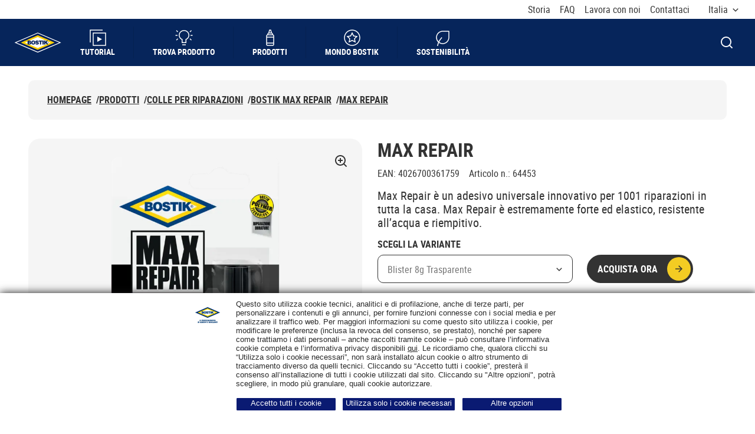

--- FILE ---
content_type: text/html; charset=utf-8
request_url: https://www.bostik.it/it-it/prodotti/bostik-max-repair-8g-bl-it
body_size: 45398
content:



<!DOCTYPE html>
<html lang="it-IT">
<head>
    <meta charset="utf-8" />
    <meta name="viewport" content="width=device-width, initial-scale=1.0">
    <meta name="msapplication-TileColor" content="#da532c">
    <meta name="theme-color" content="#ffffff">
    
    <title>Bostik | Max Repair</title>
        <meta name="description" content="Max Repair &#xE8; un adesivo universale innovativo per 1001 riparazioni in tutta la casa. Max Repair &#xE8; estremamente forte ed elastico, resistente all&#x2019;acqua e riempitivo.">




    
<link rel="apple-touch-icon" sizes="180x180" href="/assets/dist/favicon/bostik/apple-touch-icon.png">
<link rel="icon" type="image/png" sizes="32x32" href="/assets/dist/favicon/bostik/favicon-32x32.png">
<link rel="icon" type="image/png" sizes="16x16" href="/assets/dist/favicon/bostik/favicon-16x16.png">
<link rel="manifest" href="/assets/dist/favicon/bostik/site.webmanifest">
<link rel="mask-icon" href="/assets/dist/favicon/bostik/safari-pinned-tab.svg" color="#5bbad5">

    
        <link rel="alternate" hreflang="it-IT" href="https://www.bostik.it/it-it/prodotti/bostik-max-repair-8g-bl-it" />
        <link rel="alternate" hreflang="x-default" href="https://www.bostik.it/it-it/prodotti/bostik-max-repair-8g-bl-it" />





    
    <meta name="robots" content="index,follow" />

    

    

    <link rel="canonical" href="https://www.bostik.it/it-it/prodotti/bostik-max-repair-super-attaccatutto-blister">
    <meta property="og:image" content="https://www.bostik.it/Content/Images/bostik-logo.png" />



    <style>
        @font-face {
        font-display: swap;
        font-family: 'robotocondensed';
        font-style: normal;
        font-weight: 400;
        src: url(/assets/dist/fonts/robotocondensed-regular.woff2)format('woff2'),url(/assets/dist/fonts/robotocondensed-regular.woff)format('woff');
        }

        @font-face {
        font-display: swap;
        font-family: 'robotocondensed';
        font-style: normal;
        font-weight: 700;
        src: url(/assets/dist/fonts/robotocondensed-bold.woff2)format('woff2'),url(/assets/dist/fonts/robotocondensed-bold.woff)format('woff');
        }
    </style>

    <style data-styled="true" data-styled-version="5.3.5">.KyIzl{min-height:1px;padding-left:12px;padding-right:12px;position:relative;width:100%;-webkit-flex:0 0 100%;-ms-flex:0 0 100%;flex:0 0 100%;max-width:100%;}/*!sc*/
@media (min-width:576px){}/*!sc*/
@media (min-width:768px){}/*!sc*/
@media (min-width:992px){.KyIzl{-webkit-flex:0 0 100%;-ms-flex:0 0 100%;flex:0 0 100%;max-width:100%;}}/*!sc*/
@media (min-width:1280px){}/*!sc*/
.hmrXrj{min-height:1px;padding-left:12px;padding-right:12px;position:relative;width:100%;-webkit-flex:0 0 100%;-ms-flex:0 0 100%;flex:0 0 100%;max-width:100%;}/*!sc*/
@media (min-width:576px){}/*!sc*/
@media (min-width:768px){}/*!sc*/
@media (min-width:992px){}/*!sc*/
@media (min-width:1280px){}/*!sc*/
data-styled.g101[id="StyledCol--psz54s"]{content:"KyIzl,hmrXrj,"}/*!sc*/
.dYITIj{display:-webkit-box;display:-webkit-flex;display:-ms-flexbox;display:flex;-webkit-flex-wrap:wrap;-ms-flex-wrap:wrap;flex-wrap:wrap;margin-left:-12px;margin-right:-12px;margin-bottom:-24px;}/*!sc*/
.dYITIj > *{margin-bottom:24px;}/*!sc*/
data-styled.g103[id="StyledRow--15q012w"]{content:"dYITIj,"}/*!sc*/
@media (min-width:992px){.hJvWPS{max-width:53.5rem;}}/*!sc*/
data-styled.g427[id="StyledInformation--1roqe2l"]{content:"hJvWPS,"}/*!sc*/
.kQBTuE{padding-left:1rem;}/*!sc*/
data-styled.g429[id="StyledPropertiesList--1tihfp4"]{content:"kQBTuE,"}/*!sc*/
</style>
<style data-styled="true" data-styled-version="5.3.5">.bOHjoR{font-size:1rem;line-height:1.1875;}/*!sc*/
.bOHjoR:not(:last-of-type){margin-bottom:1.5rem;}/*!sc*/
data-styled.g397[id="StyledAttribute--1ee8u6g"]{content:"bOHjoR,"}/*!sc*/
.rGNZp{display:inline-block;font-weight:700;margin-bottom:0.5rem;text-transform:uppercase;}/*!sc*/
data-styled.g399[id="StyledName--1a3rlab"]{content:"rGNZp,"}/*!sc*/
</style>
<style data-styled="true" data-styled-version="5.3.5">.bOHjoR{font-size:1rem;line-height:1.1875;}/*!sc*/
.bOHjoR:not(:last-of-type){margin-bottom:1.5rem;}/*!sc*/
data-styled.g397[id="StyledAttribute--1ee8u6g"]{content:"bOHjoR,"}/*!sc*/
.rGNZp{display:inline-block;font-weight:700;margin-bottom:0.5rem;text-transform:uppercase;}/*!sc*/
data-styled.g399[id="StyledName--1a3rlab"]{content:"rGNZp,"}/*!sc*/
</style>
<style data-styled="true" data-styled-version="5.3.5">.bOHjoR{font-size:1rem;line-height:1.1875;}/*!sc*/
.bOHjoR:not(:last-of-type){margin-bottom:1.5rem;}/*!sc*/
data-styled.g397[id="StyledAttribute--1ee8u6g"]{content:"bOHjoR,"}/*!sc*/
.Vjsiq.Vjsiq.Vjsiq{margin-bottom:1rem;}/*!sc*/
@media (min-width:992px){.Vjsiq.Vjsiq.Vjsiq{margin-bottom:1.5rem;}}/*!sc*/
data-styled.g398[id="StyledTitle--z0h4yt"]{content:"Vjsiq,"}/*!sc*/
.rGNZp{display:inline-block;font-weight:700;margin-bottom:0.5rem;text-transform:uppercase;}/*!sc*/
data-styled.g399[id="StyledName--1a3rlab"]{content:"rGNZp,"}/*!sc*/
</style>
<style data-styled="true" data-styled-version="5.3.5">.bOHjoR{font-size:1rem;line-height:1.1875;}/*!sc*/
.bOHjoR:not(:last-of-type){margin-bottom:1.5rem;}/*!sc*/
data-styled.g397[id="StyledAttribute--1ee8u6g"]{content:"bOHjoR,"}/*!sc*/
.Vjsiq.Vjsiq.Vjsiq{margin-bottom:1rem;}/*!sc*/
@media (min-width:992px){.Vjsiq.Vjsiq.Vjsiq{margin-bottom:1.5rem;}}/*!sc*/
data-styled.g398[id="StyledTitle--z0h4yt"]{content:"Vjsiq,"}/*!sc*/
.rGNZp{display:inline-block;font-weight:700;margin-bottom:0.5rem;text-transform:uppercase;}/*!sc*/
data-styled.g399[id="StyledName--1a3rlab"]{content:"rGNZp,"}/*!sc*/
</style>
<style data-styled="true" data-styled-version="5.3.5">.bOHjoR{font-size:1rem;line-height:1.1875;}/*!sc*/
.bOHjoR:not(:last-of-type){margin-bottom:1.5rem;}/*!sc*/
data-styled.g397[id="StyledAttribute--1ee8u6g"]{content:"bOHjoR,"}/*!sc*/
.Vjsiq.Vjsiq.Vjsiq{margin-bottom:1rem;}/*!sc*/
@media (min-width:992px){.Vjsiq.Vjsiq.Vjsiq{margin-bottom:1.5rem;}}/*!sc*/
data-styled.g398[id="StyledTitle--z0h4yt"]{content:"Vjsiq,"}/*!sc*/
.rGNZp{display:inline-block;font-weight:700;margin-bottom:0.5rem;text-transform:uppercase;}/*!sc*/
data-styled.g399[id="StyledName--1a3rlab"]{content:"rGNZp,"}/*!sc*/
</style>
<style data-styled="true" data-styled-version="5.3.5">.zLqpv{background:#f5f5f5;border-radius:1.25rem;display:-webkit-box;display:-webkit-flex;display:-ms-flexbox;display:flex;-webkit-flex:1;-ms-flex:1;flex:1;-webkit-flex-direction:column;-ms-flex-direction:column;flex-direction:column;height:100%;-webkit-box-pack:justify;-webkit-justify-content:space-between;-ms-flex-pack:justify;justify-content:space-between;padding:1.5rem;position:relative;-webkit-text-decoration:none;text-decoration:none;}/*!sc*/
@media (min-width:992px){.zLqpv{padding:1.5rem 2rem;}}/*!sc*/
.zLqpv::before{border-radius:1.25rem;box-shadow:inset 0px -2px 0px #333333;content:'';inset:0;opacity:0;position:absolute;-webkit-transition:opacity 0.3s;transition:opacity 0.3s;z-index:0;}/*!sc*/
@media (any-hover:hover), screen and (-ms-high-contrast:active), (-ms-high-contrast:none){.zLqpv:hover::before{opacity:1;}}/*!sc*/
data-styled.g213[id="StyledCard--b76yza"]{content:"zLqpv,"}/*!sc*/
.iRqIbS{display:-webkit-box;display:-webkit-flex;display:-ms-flexbox;display:flex;gap:0 1.5rem;-webkit-box-pack:justify;-webkit-justify-content:space-between;-ms-flex-pack:justify;justify-content:space-between;margin-bottom:0.5rem;}/*!sc*/
@media (min-width:992px){.iRqIbS{margin-bottom:1.25rem;}}/*!sc*/
.iRqIbS .icon{-webkit-flex-shrink:0;-ms-flex-negative:0;flex-shrink:0;position:relative;top:0.125rem;height:1.125rem;width:1.125rem;}/*!sc*/
data-styled.g214[id="StyledName--9luvfq"]{content:"iRqIbS,"}/*!sc*/
.dNwFed{display:-webkit-box;display:-webkit-flex;display:-ms-flexbox;display:flex;-webkit-flex-wrap:wrap;-ms-flex-wrap:wrap;flex-wrap:wrap;font-size:0.875rem;gap:1rem 1.0625rem;line-height:1.145;}/*!sc*/
data-styled.g215[id="StyledDocumentInfo--w0v007"]{content:"dNwFed,"}/*!sc*/
.htjpvq{display:grid;gap:1rem 0;grid-template-columns:1fr;}/*!sc*/
@media (min-width:992px){.htjpvq{gap:1.5rem;grid-template-columns:repeat(2,1fr);}}/*!sc*/
@media (min-width:1280px){.htjpvq{grid-template-columns:repeat(4,1fr);}}/*!sc*/
data-styled.g219[id="StyledList--1hsqut5"]{content:"htjpvq,"}/*!sc*/
</style>
<style data-styled="true" data-styled-version="5.3.5">.eowLKL{display:block;overflow:hidden;padding:0;position:relative;width:100%;}/*!sc*/
.eowLKL img{object-fit:contain;}/*!sc*/
.eowLKL::before{content:'';display:block;padding-top:75%;}/*!sc*/
.eowLKL picture,.eowLKL img{border:0;bottom:0;height:100%;left:0;position:absolute;top:0;width:100%;z-index:1;}/*!sc*/
.eowLKL noscript{z-index:0;}/*!sc*/
data-styled.g8[id="StyledSmartImage--1azslhk"]{content:"eowLKL,"}/*!sc*/
.fiJViF{background-color:#f5f5f5;border-radius:1.25rem;display:-webkit-box;display:-webkit-flex;display:-ms-flexbox;display:flex;-webkit-flex:1;-ms-flex:1;flex:1;-webkit-flex-direction:column;-ms-flex-direction:column;flex-direction:column;height:100%;padding:1rem 1rem 1.5rem;position:relative;-webkit-transition:box-shadow 0.3s;transition:box-shadow 0.3s;}/*!sc*/
.fiJViF::before{border-radius:1.25rem;box-shadow:inset 0px -2px 0px #333333;content:'';inset:0;opacity:0;position:absolute;-webkit-transition:opacity 0.3s;transition:opacity 0.3s;z-index:0;}/*!sc*/
@media (any-hover:hover), screen and (-ms-high-contrast:active), (-ms-high-contrast:none){.fiJViF:hover::before{opacity:1;}}/*!sc*/
data-styled.g10[id="StyledCard--1m64qwx"]{content:"fiJViF,"}/*!sc*/
.kAcyjg{border-radius:0.9375rem;position:relative;}/*!sc*/
data-styled.g12[id="StyledImage--9adh4y"]{content:"kAcyjg,"}/*!sc*/
.ia-dGdU{border-radius:0.9375rem;-webkit-mask-image:radial-gradient(white,black);mask-image:radial-gradient(white,black);}/*!sc*/
data-styled.g14[id="StyledSmartImage--1vyxjtn"]{content:"ia-dGdU,"}/*!sc*/
.gwIWoG{margin-bottom:0;}/*!sc*/
data-styled.g16[id="StyledTitle--1a0hzrt"]{content:"gwIWoG,"}/*!sc*/
.cHiWok{-webkit-text-decoration:none;text-decoration:none;}/*!sc*/
.cHiWok::after{border-radius:1.25rem;content:'';inset:0;position:absolute;z-index:2;}/*!sc*/
.cHiWok{display:-webkit-box;-webkit-line-clamp:3;-webkit-box-orient:vertical;overflow:hidden;}/*!sc*/
data-styled.g17[id="StyledTitleLink--4wqskl"]{content:"cHiWok,"}/*!sc*/
.bHaKTD{margin-top:0.5rem;font-size:1rem;line-height:1.1875;}/*!sc*/
data-styled.g19[id="StyledText--vfzqzu"]{content:"bHaKTD,"}/*!sc*/
.cbVmxp{-webkit-flex:1 1 auto;-ms-flex:1 1 auto;flex:1 1 auto;z-index:2;}/*!sc*/
.cbVmxp:not(:empty){padding:1rem 0.5rem 0;}/*!sc*/
@media (min-width:992px){.cbVmxp:not(:empty){padding-left:1rem;padding-right:1rem;}}/*!sc*/
data-styled.g20[id="StyledCardBody--pbsnbu"]{content:"cbVmxp,"}/*!sc*/
.gHtEEW{display:grid;gap:1.5rem;grid-template-columns:1fr;}/*!sc*/
@media (min-width:992px){.gHtEEW{grid-template-columns:repeat(2,1fr);}}/*!sc*/
@media (min-width:1280px){.gHtEEW{grid-template-columns:repeat(4,1fr);}}/*!sc*/
data-styled.g29[id="StyledCardsRow--r20gwr"]{content:"gHtEEW,"}/*!sc*/
.dkemgU{word-break:break-word;display:-webkit-box;-webkit-line-clamp:3;-webkit-box-orient:vertical;overflow:hidden;}/*!sc*/
.dkemgU > *{display:inline;}/*!sc*/
.dkemgU iframe{border:0;border-radius:1.25rem;width:100%;}/*!sc*/
.dkemgU img[style*='width:']{width:auto !important;}/*!sc*/
.dkemgU img[style*='height:']{height:auto !important;}/*!sc*/
data-styled.g131[id="StyledRichText--9b2zb8"]{content:"dkemgU,"}/*!sc*/
</style>
<style data-styled="true" data-styled-version="5.3.5">.gTmeeA{margin-left:auto;margin-right:auto;padding-left:24px;padding-right:24px;position:relative;width:100%;}/*!sc*/
@media (min-width:576px){.gTmeeA{max-width:560px;}}/*!sc*/
@media (min-width:768px){.gTmeeA{max-width:740px;}}/*!sc*/
@media (min-width:992px){.gTmeeA{max-width:980px;}}/*!sc*/
@media (min-width:1280px){.gTmeeA{max-width:1232px;}}/*!sc*/
@media (min-width:1440px){.gTmeeA{max-width:1440px;}}/*!sc*/
data-styled.g102[id="StyledContainer--m02mqi"]{content:"gTmeeA,"}/*!sc*/
.jqCTVM{min-height:3.5625rem;}/*!sc*/
@media (min-width:992px){.jqCTVM{min-height:5.6875rem;padding-top:1.5rem;}}/*!sc*/
data-styled.g174[id="StyledNavigation--akvu9e"]{content:"jqCTVM,"}/*!sc*/
.cjrfhD{display:-webkit-box;display:-webkit-flex;display:-ms-flexbox;display:flex;-webkit-flex-wrap:wrap;-ms-flex-wrap:wrap;flex-wrap:wrap;gap:0.75rem 0.5rem;}/*!sc*/
.cjrfhD.cjrfhD.cjrfhD{margin-bottom:1.1875rem;padding:1rem 0 0;}/*!sc*/
@media (min-width:992px){.cjrfhD{background-color:#f5f5f5;border-radius:0.625rem;}.cjrfhD.cjrfhD.cjrfhD{margin-bottom:0;padding:1.5rem 2rem;}}/*!sc*/
data-styled.g175[id="StyledList--1yo478z"]{content:"cjrfhD,"}/*!sc*/
.rOycF{font-size:1rem;font-weight:700;line-height:1.1875;text-transform:uppercase;}/*!sc*/
@media (max-width:991px){.rOycF{display:none;}}/*!sc*/
.gtYdEb{font-size:1rem;font-weight:700;line-height:1.1875;text-transform:uppercase;}/*!sc*/
data-styled.g176[id="StyledListItem--2vo7bl"]{content:"rOycF,gtYdEb,"}/*!sc*/
.jgoTmS{-webkit-align-items:center;-webkit-box-align:center;-ms-flex-align:center;align-items:center;display:-webkit-inline-box;display:-webkit-inline-flex;display:-ms-inline-flexbox;display:inline-flex;}/*!sc*/
.jgoTmS .icon{-webkit-flex-shrink:0;-ms-flex-negative:0;flex-shrink:0;margin-right:1rem;height:1.125rem;width:1.125rem;}/*!sc*/
@media (min-width:992px){.jgoTmS .icon{display:none;}}/*!sc*/
data-styled.g177[id="StyledLink--8akgds"]{content:"jgoTmS,"}/*!sc*/
.wXFDt{display:none;}/*!sc*/
@media (min-width:992px){.wXFDt{display:inline-block;margin-left:0.5rem;}}/*!sc*/
data-styled.g179[id="StyledSlash--17ekuip"]{content:"wXFDt,"}/*!sc*/
</style>
<style data-styled="true" data-styled-version="5.3.5">.liTHzF{-webkit-align-items:center;-webkit-box-align:center;-ms-flex-align:center;align-items:center;border:none;cursor:pointer;display:-webkit-inline-box;display:-webkit-inline-flex;display:-ms-inline-flexbox;display:inline-flex;font-family:robotocondensed,Helvetica,Arial,sans-serif;font-size:1rem;font-weight:700;-webkit-box-pack:center;-webkit-justify-content:center;-ms-flex-pack:center;justify-content:center;height:3rem;line-height:1.1875;padding:0.0625rem 1rem;position:relative;text-align:center;-webkit-text-decoration:none;text-decoration:none;text-transform:uppercase;-webkit-user-select:none;-moz-user-select:none;-ms-user-select:none;user-select:none;white-space:nowrap;border-radius:1.875rem;background-color:#333333;border:0.125rem solid #333333;color:#fff;-webkit-transition-property:background-color,color;transition-property:background-color,color;will-change:background-color,color;padding-right:0.125rem;-webkit-box-pack:justify !important;-webkit-justify-content:space-between !important;-ms-flex-pack:justify !important;justify-content:space-between !important;}/*!sc*/
.liTHzF:not(:disabled):hover,.liTHzF:not(:disabled):focus:not(:focus-visible),.liTHzF:not(:disabled):active{outline:0;}/*!sc*/
@media (any-hover:hover), screen and (-ms-high-contrast:active), (-ms-high-contrast:none){.liTHzF:hover{-webkit-text-decoration:none;text-decoration:none;}}/*!sc*/
@media (any-hover:hover), screen and (-ms-high-contrast:active), (-ms-high-contrast:none){.liTHzF{-webkit-transition-delay:0.1s;transition-delay:0.1s;-webkit-transition-duration:0.15s;transition-duration:0.15s;-webkit-transition-timing-function:ease-out;transition-timing-function:ease-out;}.liTHzF:not(:disabled):hover,.liTHzF:not(:disabled):focus:not(:focus-visible),.liTHzF:not(:disabled):active{outline:0;}}/*!sc*/
.liTHzF:not(:disabled):focus-visible{box-shadow:none;outline:0.125rem solid #333333;outline-offset:0.375rem;}/*!sc*/
.liTHzF:not(:disabled):focus-visible::after{border:0.125rem solid #fff;border-radius:1.875rem;content:'';inset:-0.5rem;position:absolute;}/*!sc*/
.liTHzF:not(:disabled):focus{color:#fff;}/*!sc*/
.liTHzF:not(:disabled):active{background-color:#f3cc23;color:#333333;}/*!sc*/
@media (any-hover:hover), screen and (-ms-high-contrast:active), (-ms-high-contrast:none){.liTHzF:not(:disabled):hover{background-color:#f3cc23;color:#333333;}}/*!sc*/
@media (max-width:575px){.liTHzF{display:-webkit-box;display:-webkit-flex;display:-ms-flexbox;display:flex;width:100%;}}/*!sc*/
@media (min-width:576px) and (max-width:767px){.liTHzF{display:-webkit-box;display:-webkit-flex;display:-ms-flexbox;display:flex;width:100%;}}/*!sc*/
@media (min-width:768px) and (max-width:991px){.liTHzF{display:-webkit-box;display:-webkit-flex;display:-ms-flexbox;display:flex;width:100%;}}/*!sc*/
.liTHzF .btn__icon-circle{-webkit-align-items:center;-webkit-box-align:center;-ms-flex-align:center;align-items:center;background-color:#f3cc23;border-radius:50%;display:-webkit-inline-box;display:-webkit-inline-flex;display:-ms-inline-flexbox;display:inline-flex;-webkit-box-pack:center;-webkit-justify-content:center;-ms-flex-pack:center;justify-content:center;height:2.5rem;width:2.5rem;}/*!sc*/
.liTHzF .btn__icon-circle .btn__icon{margin:0;}/*!sc*/
.liTHzF .btn__icon-circle--prefix{margin-right:1rem;}/*!sc*/
.liTHzF .btn__icon-circle--suffix{margin-left:1rem;}/*!sc*/
.liTHzF .btn__icon{color:#333333;height:1.125rem;position:relative;width:1.125rem;}/*!sc*/
.liTHzF .btn__icon--prefix{margin-right:0.8125rem;}/*!sc*/
.liTHzF .btn__icon--suffix{margin-left:0.8125rem;}/*!sc*/
.liTHzF .btn__text{display:inline-block;max-width:100%;overflow:hidden;text-overflow:ellipsis;vertical-align:middle;}/*!sc*/
data-styled.g1[id="StyledButton--1kjnn7t"]{content:"liTHzF,"}/*!sc*/
.kIxsiw{display:block;overflow:hidden;padding:0;position:relative;width:100%;}/*!sc*/
.kIxsiw img{object-fit:contain;}/*!sc*/
.kIxsiw::before{content:'';display:block;padding-top:100%;}/*!sc*/
.kIxsiw picture,.kIxsiw img{border:0;bottom:0;height:100%;left:0;position:absolute;top:0;width:100%;z-index:1;}/*!sc*/
.kIxsiw noscript{z-index:0;}/*!sc*/
data-styled.g8[id="StyledSmartImage--1azslhk"]{content:"kIxsiw,"}/*!sc*/
.lgsdWN{width:100%;}/*!sc*/
.lgsdWN:not(:last-child){margin-bottom:2rem;}/*!sc*/
data-styled.g76[id="StyledFormGroup--1w6n0m3"]{content:"lgsdWN,"}/*!sc*/
.dTXreT{display:block;font-size:1rem;line-height:1.1875;padding-bottom:0.5rem;}/*!sc*/
data-styled.g78[id="StyledLabel--1r0x0g1"]{content:"dTXreT,"}/*!sc*/
.gTmeeA{margin-left:auto;margin-right:auto;padding-left:24px;padding-right:24px;position:relative;width:100%;}/*!sc*/
@media (min-width:576px){.gTmeeA{max-width:560px;}}/*!sc*/
@media (min-width:768px){.gTmeeA{max-width:740px;}}/*!sc*/
@media (min-width:992px){.gTmeeA{max-width:980px;}}/*!sc*/
@media (min-width:1280px){.gTmeeA{max-width:1232px;}}/*!sc*/
@media (min-width:1440px){.gTmeeA{max-width:1440px;}}/*!sc*/
data-styled.g102[id="StyledContainer--m02mqi"]{content:"gTmeeA,"}/*!sc*/
.byaeiA{min-height:3rem;}/*!sc*/
.byaeiA .react-select-custom__control--is-focused:not(.react-select-custom__control--menu-is-open){outline:0.125rem solid #333333!important;outline-offset:0.375rem;-webkit-transition:none;transition:none;}/*!sc*/
.byaeiA .react-select-custom__control--is-focused:not(.react-select-custom__control--menu-is-open)::after{border-radius:0.625rem;content:'';inset:0;outline:0.125rem solid #fff;outline-offset:0.3125rem;position:absolute;}/*!sc*/
data-styled.g115[id="StyledSelectSSRPlaceholder--1c7gdiu"]{content:"byaeiA,"}/*!sc*/
.bzJqBg{word-break:auto;}/*!sc*/
.bzJqBg iframe{border:0;border-radius:1.25rem;width:100%;}/*!sc*/
.bzJqBg img[style*='width:']{width:auto !important;}/*!sc*/
.bzJqBg img[style*='height:']{height:auto !important;}/*!sc*/
data-styled.g131[id="StyledRichText--9b2zb8"]{content:"bzJqBg,"}/*!sc*/
.enIsXD{padding:1.5rem 0;text-align:left;margin-left:auto;margin-right:auto;max-width:120rem;}/*!sc*/
@media (min-width:992px){.enIsXD{padding:2rem 0;}}/*!sc*/
data-styled.g132[id="StyledSection--8ig9ko"]{content:"enIsXD,"}/*!sc*/
.iUWOzt{color:#333333;display:none;position:relative;display:block;}/*!sc*/
@media (min-width:992px){.iUWOzt{display:block;-webkit-flex:1 1 35.375rem;-ms-flex:1 1 35.375rem;flex:1 1 35.375rem;max-width:35.375rem;width:100%;}}/*!sc*/
@media (any-hover:hover), screen and (-ms-high-contrast:active), (-ms-high-contrast:none){.iUWOzt:hover{color:#333333;-webkit-text-decoration:none;text-decoration:none;}}/*!sc*/
data-styled.g401[id="StyledMainImage--1q1uagj"]{content:"iUWOzt,"}/*!sc*/
.jNXqcJ{background-color:#f5f5f5;}/*!sc*/
@media (min-width:992px){.jNXqcJ{border-radius:1.25rem;}}/*!sc*/
data-styled.g402[id="StyledImage--14e1k9j"]{content:"jNXqcJ,"}/*!sc*/
.egVawn{height:1.5rem;width:1.5rem;position:absolute;right:1.5rem;top:1.5rem;z-index:2;}/*!sc*/
data-styled.g405[id="StyledIconContainer--19kcj6m"]{content:"egVawn,"}/*!sc*/
.hAVxLA{margin-bottom:3.5rem;margin-left:-1.5rem;margin-right:-1.5rem;}/*!sc*/
@media (max-width:991px){.hAVxLA{height:0;padding-bottom:calc(100% + 56px);}}/*!sc*/
@media (min-width:992px){.hAVxLA{display:-webkit-box;display:-webkit-flex;display:-ms-flexbox;display:flex;gap:1.5rem;margin-bottom:0;margin-left:0;margin-right:0;max-height:35.375rem;}}/*!sc*/
.hAVxLA .fslightbox-container{background:rgba(0,0,0,0.6);}/*!sc*/
.hAVxLA .fslightbox-source{height:auto !important;width:auto !important;}/*!sc*/
.hAVxLA .fslightbox-toolbar{padding:0 0.75rem;}/*!sc*/
.hAVxLA .fslightbox-toolbar .fslightbox-toolbar-button{width:1.75rem;}/*!sc*/
.hAVxLA .fslightbox-toolbar .fslightbox-toolbar-button:not(:last-of-type){display:none;}/*!sc*/
.hAVxLA .gallery-slide{-webkit-align-items:center;-webkit-box-align:center;-ms-flex-align:center;align-items:center;display:-webkit-box;display:-webkit-flex;display:-ms-flexbox;display:flex;-webkit-flex-direction:column;-ms-flex-direction:column;flex-direction:column;-webkit-box-pack:center;-webkit-justify-content:center;-ms-flex-pack:center;justify-content:center;}/*!sc*/
.hAVxLA .gallery-slide-image{max-height:90vh;max-width:calc(100vw - 5.5rem);}/*!sc*/
@media (min-width:768px){.hAVxLA .gallery-slide-image{max-height:100vh;}}/*!sc*/
@media (min-width:992px){.hAVxLA .gallery-slide-image{border-radius:1.25rem;}}/*!sc*/
@media (min-width:1280px){.hAVxLA .gallery-slide-image{max-width:75rem;}}/*!sc*/
data-styled.g409[id="StyledGallery--1bo2xfh"]{content:"hAVxLA,"}/*!sc*/
.dcUheM{display:inline-block;margin-bottom:1.5rem;}/*!sc*/
@media (min-width:992px){.dcUheM{margin-bottom:0;margin-right:1.5rem;width:20.6875rem;}}/*!sc*/
.dcUheM label{font-weight:700;text-transform:uppercase;}/*!sc*/
data-styled.g415[id="StyledSelectWrapper--1o1xvud"]{content:"dcUheM,"}/*!sc*/
.wkxPF{display:-webkit-box;display:-webkit-flex;display:-ms-flexbox;display:flex;-webkit-flex-direction:column;-ms-flex-direction:column;flex-direction:column;gap:3.5rem;}/*!sc*/
@media (min-width:992px){.wkxPF{-webkit-flex-direction:row;-ms-flex-direction:row;flex-direction:row;}}/*!sc*/
data-styled.g416[id="StyledRow--17r8wzn"]{content:"wkxPF,"}/*!sc*/
@media (min-width:992px){.gNTbVF{-webkit-flex:1 1 50%;-ms-flex:1 1 50%;flex:1 1 50%;}.gNTbVF:nth-of-type(2){max-width:40.75rem;}}/*!sc*/
data-styled.g417[id="StyledCol--1j8g3dk"]{content:"gNTbVF,"}/*!sc*/
.ifSIcH{margin-bottom:0.5rem;}/*!sc*/
data-styled.g418[id="StyledTitle--4xhl5n"]{content:"ifSIcH,"}/*!sc*/
.hNttQC{margin-bottom:1rem;}/*!sc*/
data-styled.g419[id="StyledProductLabels--1ctm1eu"]{content:"hNttQC,"}/*!sc*/
.tsrJR{font-size:1rem;line-height:1.1875;}/*!sc*/
.tsrJR:not(:last-of-type){margin-right:1rem;}/*!sc*/
data-styled.g420[id="StyledProductLabel--kj9wkh"]{content:"tsrJR,"}/*!sc*/
.fBqsHh{margin-bottom:1rem;}/*!sc*/
data-styled.g421[id="StyledDescription--1nw48cz"]{content:"fBqsHh,"}/*!sc*/
.dkfOZK{-webkit-align-items:stretch;-webkit-box-align:stretch;-ms-flex-align:stretch;align-items:stretch;display:-webkit-box;display:-webkit-flex;display:-ms-flexbox;display:flex;-webkit-flex-direction:column;-ms-flex-direction:column;flex-direction:column;margin-bottom:2rem;}/*!sc*/
@media (min-width:992px){.dkfOZK{-webkit-align-items:flex-end;-webkit-box-align:flex-end;-ms-flex-align:flex-end;align-items:flex-end;-webkit-flex-direction:row;-ms-flex-direction:row;flex-direction:row;}}/*!sc*/
data-styled.g422[id="StyledActions--12597i0"]{content:"dkfOZK,"}/*!sc*/
.dhiLNh.dhiLNh.dhiLNh{padding-left:3rem;}/*!sc*/
.dhiLNh.dhiLNh.dhiLNh:not(:last-of-type){margin-bottom:1.5625rem;}/*!sc*/
.dhiLNh.dhiLNh.dhiLNh::after{height:2rem;width:2rem;-webkit-align-items:center;-webkit-box-align:center;-ms-flex-align:center;align-items:center;background:#ffe600;border:0.4375rem solid #ffe600;border-radius:50%;display:-webkit-box;display:-webkit-flex;display:-ms-flexbox;display:flex;-webkit-box-pack:center;-webkit-justify-content:center;-ms-flex-pack:center;justify-content:center;top:-0.25rem;background-image:url("data:image/svg+xml;charset=utf-8,%3Csvg xmlns='http://www.w3.org/2000/svg' fill='%23333333' viewBox='0 0 18 18' %3E%3Cpath d='M7.5 11.378l6.895-6.894 1.06 1.06L7.502 13.5 2.728 8.727l1.06-1.061 3.713 3.712z'%3E%3C/path%3E%3C/svg%3E");}/*!sc*/
data-styled.g424[id="StyledFeaturesListItem--179s2zf"]{content:"dhiLNh,"}/*!sc*/
</style>
<style data-styled="true" data-styled-version="5.3.5">.keEEBN{background-color:#fff;border:0.0625rem solid #333333;border-radius:0.625rem;box-shadow:0px 4px 10px rgba(0,0,0,0.25);display:none;padding:1rem 0.5rem;}/*!sc*/
@media (max-width:991px){}/*!sc*/
@media (min-width:992px){.keEEBN{background-color:#f5f5f5;border:none;box-shadow:none;display:block;padding:1.5rem;}}/*!sc*/
data-styled.g391[id="StyledNavigation--rtn9a8"]{content:"keEEBN,"}/*!sc*/
@media (min-width:992px){.hRMuSW{display:-webkit-box;display:-webkit-flex;display:-ms-flexbox;display:flex;-webkit-flex-wrap:wrap;-ms-flex-wrap:wrap;flex-wrap:wrap;gap:1rem 2rem;-webkit-box-pack:center;-webkit-justify-content:center;-ms-flex-pack:center;justify-content:center;}}/*!sc*/
data-styled.g392[id="StyledList--yan96b"]{content:"hRMuSW,"}/*!sc*/
.jorgbr{display:block;font-size:1rem;font-weight:700;line-height:1.1875;-webkit-text-decoration:none;text-decoration:none;text-transform:uppercase;}/*!sc*/
@media (any-hover:hover), screen and (-ms-high-contrast:active), (-ms-high-contrast:none){.jorgbr:hover{-webkit-text-decoration:underline;text-decoration:underline;}}/*!sc*/
@media (max-width:991px){.jorgbr{border-radius:0.625rem;padding:0.75rem 1rem;}.jorgbr:active,.jorgbr:focus{background-color:#333333;color:#fff;outline:none;-webkit-transition:none;transition:none;}}/*!sc*/
data-styled.g394[id="StyledLink--wdtkn5"]{content:"jorgbr,"}/*!sc*/
.llTBsm{background-color:#fff;border:0.0625rem solid #333333;border-radius:0.625rem;color:#333333;display:-webkit-box;display:-webkit-flex;display:-ms-flexbox;display:flex;font-size:1rem;font-weight:700;gap:0 1.5rem;height:3rem;-webkit-box-pack:justify;-webkit-justify-content:space-between;-ms-flex-pack:justify;justify-content:space-between;line-height:1.1875;padding:0.875rem 1rem;text-transform:uppercase;-webkit-transition:box-shadow 0.3s ease;transition:box-shadow 0.3s ease;width:100%;}/*!sc*/
@media (min-width:992px){.llTBsm{display:none;}}/*!sc*/
data-styled.g395[id="StyledMobileNavToggleButton--1dg7cts"]{content:"llTBsm,"}/*!sc*/
.irGdax{display:-webkit-box;display:-webkit-flex;display:-ms-flexbox;display:flex;-webkit-flex-shrink:0;-ms-flex-negative:0;flex-shrink:0;height:1.125rem;width:1.125rem;}/*!sc*/
data-styled.g396[id="StyledIcon--4dpvlh"]{content:"irGdax,"}/*!sc*/
</style>
<style data-styled="true" data-styled-version="5.3.5">*,*::before,*::after{box-sizing:border-box;}/*!sc*/
html{font-family:sans-serif;line-height:1.15;-webkit-text-size-adjust:100%;-webkit-tap-highlight-color:rgba(,0);}/*!sc*/
article,aside,figcaption,figure,footer,header,hgroup,main,nav,section{display:block;}/*!sc*/
body{margin:0;text-align:left;}/*!sc*/
[tabindex='-1']:focus{outline:0 !important;}/*!sc*/
hr{box-sizing:content-box;height:0;overflow:visible;}/*!sc*/
h1,h2,h3,h4,h5,h6{margin-top:0;}/*!sc*/
p{margin-top:0;}/*!sc*/
abbr[title],abbr[data-original-title]{-webkit-text-decoration:underline;text-decoration:underline;-webkit-text-decoration:underline dotted;text-decoration:underline dotted;cursor:help;border-bottom:0;-webkit-text-decoration-skip-ink:none;text-decoration-skip-ink:none;}/*!sc*/
address{margin-bottom:1rem;font-style:normal;line-height:inherit;}/*!sc*/
ol,ul,dl{margin-top:0;margin-bottom:1rem;}/*!sc*/
ol ol,ul ul,ol ul,ul ol{margin-bottom:0;}/*!sc*/
dd{margin-bottom:0.5rem;margin-left:0;}/*!sc*/
blockquote{margin:0 0 1rem;}/*!sc*/
small{font-size:80%;}/*!sc*/
sub,sup{position:relative;font-size:75%;line-height:0;vertical-align:baseline;}/*!sc*/
sub{bottom:-0.25em;}/*!sc*/
sup{top:-0.5em;}/*!sc*/
a{background-color:transparent;}/*!sc*/
a:not([href]):not([tabindex]){color:inherit;-webkit-text-decoration:none;text-decoration:none;}/*!sc*/
a:not([href]):not([tabindex]):hover,a:not([href]):not([tabindex]):focus{color:inherit;-webkit-text-decoration:none;text-decoration:none;}/*!sc*/
a:not([href]):not([tabindex]):focus{outline:0;}/*!sc*/
pre,code,kbd,samp{font-size:1em;}/*!sc*/
pre{margin-top:0;margin-bottom:1rem;overflow:auto;}/*!sc*/
figure{margin:0 0 1rem;}/*!sc*/
img{vertical-align:middle;border-style:none;}/*!sc*/
svg{overflow:hidden;vertical-align:middle;}/*!sc*/
table{border-collapse:collapse;}/*!sc*/
caption{text-align:left;caption-side:bottom;}/*!sc*/
th{text-align:inherit;}/*!sc*/
label{display:inline-block;}/*!sc*/
button{border-radius:0;}/*!sc*/
button:focus{outline:1px dotted;outline:5px auto -webkit-focus-ring-color;}/*!sc*/
input,button,select,optgroup,textarea{margin:0;font-family:inherit;font-size:inherit;line-height:inherit;}/*!sc*/
button,input{overflow:visible;}/*!sc*/
button,select{text-transform:none;}/*!sc*/
select{word-wrap:normal;}/*!sc*/
button,[type='button'],[type='reset'],[type='submit']{-webkit-appearance:button;}/*!sc*/
button::-moz-focus-inner,[type="button"]::-moz-focus-inner,[type="reset"]::-moz-focus-inner,[type="submit"]::-moz-focus-inner{padding:0;border-style:none;}/*!sc*/
input[type='radio'],input[type='checkbox']{box-sizing:border-box;padding:0;}/*!sc*/
input[type='date'],input[type='time'],input[type='datetime-local'],input[type='month']{-webkit-appearance:listbox;}/*!sc*/
textarea{overflow:auto;resize:vertical;}/*!sc*/
fieldset{min-width:0;padding:0;margin:0;border:0;}/*!sc*/
legend{display:block;width:100%;max-width:100%;padding:0;margin-bottom:0.5rem;font-size:1.5rem;line-height:inherit;color:inherit;white-space:normal;}/*!sc*/
progress{vertical-align:baseline;}/*!sc*/
[type='number']::-webkit-inner-spin-button,[type='number']::-webkit-outer-spin-button{height:auto;}/*!sc*/
[type='search']{outline-offset:-2px;-webkit-appearance:none;}/*!sc*/
[type='search']::-webkit-search-decoration{-webkit-appearance:none;}/*!sc*/
::-webkit-file-upload-button{font:inherit;-webkit-appearance:button;}/*!sc*/
output{display:inline-block;}/*!sc*/
summary{display:list-item;cursor:pointer;}/*!sc*/
template{display:none;}/*!sc*/
[hidden]{display:none !important;}/*!sc*/
img,iframe{max-width:100%;}/*!sc*/
button{border-radius:0.0625rem;}/*!sc*/
button:focus:not(:focus-visible){outline:0;}/*!sc*/
button:focus-visible{outline:0.125rem solid #333333;outline-offset:0.125rem;box-shadow:0 0 0 0.125rem #fff;-webkit-transition:none;transition:none;}/*!sc*/
.u-sr-only{border:0;-webkit-clip:rect(0,0,0,0);clip:rect(0,0,0,0);height:1px;overflow:hidden;padding:0;position:absolute;white-space:nowrap;width:1px;}/*!sc*/
@media screen and (prefers-reduced-motion:reduce){*,*::after,*::before{-webkit-animation:none !important;animation:none !important;-webkit-transition:none !important;transition:none !important;-webkit-transition-duration:0 !important;transition-duration:0 !important;}}/*!sc*/
h1:not(.unstyled),.h1,h2:not(.unstyled),.h2,h3:not(.unstyled),.h3,h4:not(.unstyled),.h4,h5:not(.unstyled),.h5,h6:not(.unstyled),.h6{color:#333333;font-family:robotocondensed,Helvetica,Arial,sans-serif;font-weight:700;text-transform:uppercase;}/*!sc*/
h1:not(.unstyled):last-child,.h1:last-child,h2:not(.unstyled):last-child,.h2:last-child,h3:not(.unstyled):last-child,.h3:last-child,h4:not(.unstyled):last-child,.h4:last-child,h5:not(.unstyled):last-child,.h5:last-child,h6:not(.unstyled):last-child,.h6:last-child,h1:not(.unstyled):only-child,.h1:only-child,h2:not(.unstyled):only-child,.h2:only-child,h3:not(.unstyled):only-child,.h3:only-child,h4:not(.unstyled):only-child,.h4:only-child,h5:not(.unstyled):only-child,.h5:only-child,h6:not(.unstyled):only-child,.h6:only-child{margin-bottom:0;padding-bottom:0;}/*!sc*/
h1:not(.unstyled),.h1{font-size:2rem;line-height:1.1875;}/*!sc*/
@media (min-width:992px){h1:not(.unstyled),.h1{font-size:4rem;line-height:0.9375;}}/*!sc*/
h2:not(.unstyled),.h2{font-size:2rem;line-height:1.1875;}/*!sc*/
h3:not(.unstyled),.h3{font-size:1rem;line-height:1.1875;}/*!sc*/
h4:not(.unstyled),.h4{font-size:1rem;line-height:1.1875;}/*!sc*/
h5:not(.unstyled),.h5{font-size:0.875rem;line-height:1.145;}/*!sc*/
h6:not(.unstyled),.h6{font-size:0.875rem;line-height:1.145;}/*!sc*/
body{background-color:#fff;color:#333333;padding-top:3.125rem;}/*!sc*/
@media (min-width:1280px){body{padding-top:7rem;}}/*!sc*/
body,#app{display:-webkit-box;display:-webkit-flex;display:-ms-flexbox;display:flex;-webkit-flex-direction:column;-ms-flex-direction:column;flex-direction:column;}/*!sc*/
html,body,#app{height:100%;}/*!sc*/
.content{-webkit-flex:1 0 auto;-ms-flex:1 0 auto;flex:1 0 auto;}/*!sc*/
a{border-radius:0.0625rem;color:#333333;-webkit-text-decoration:underline;text-decoration:underline;-webkit-transition:all 0.3s;transition:all 0.3s;}/*!sc*/
a:focus:not(:focus-visible){outline:0;}/*!sc*/
a:focus-visible{outline:0.125rem solid #333333;outline-offset:0.125rem;box-shadow:0 0 0 0.125rem #fff;-webkit-transition:none;transition:none;}/*!sc*/
@media (any-hover:hover), screen and (-ms-high-contrast:active), (-ms-high-contrast:none){a:hover{color:#333333;-webkit-text-decoration:none;text-decoration:none;}}/*!sc*/
ul:not(.list--unstyled):not(.rc-pagination){list-style:none;margin:0 0 1.5rem 0;padding:0;}/*!sc*/
ul:not(.list--unstyled):not(.rc-pagination) li{padding-left:1.25rem;position:relative;}/*!sc*/
ul:not(.list--unstyled):not(.rc-pagination) li:not(:last-child){margin-bottom:1rem;}/*!sc*/
ul:not(.list--unstyled):not(.rc-pagination) li::after{height:0.25rem;width:0.25rem;background:#333333;border-radius:50%;content:'';left:0;position:absolute;top:0.6875rem;}/*!sc*/
.list--unstyled{list-style:none;margin:0;padding:0;}/*!sc*/
.CookiebotWidget-body.CookiebotWidget-body.CookiebotWidget-body ul li,.CybotCookiebotDialogTabPanel.CybotCookiebotDialogTabPanel.CybotCookiebotDialogTabPanel ul li{padding-left:initial;}/*!sc*/
.CookiebotWidget-body.CookiebotWidget-body.CookiebotWidget-body ul li::after,.CybotCookiebotDialogTabPanel.CybotCookiebotDialogTabPanel.CybotCookiebotDialogTabPanel ul li::after{content:none;}/*!sc*/
.cci-root-container.cci-root-container.cci-root-container ul li{padding-left:initial;}/*!sc*/
.cci-root-container.cci-root-container.cci-root-container ul li::after{content:none;}/*!sc*/
.fr-view img,.fr-view video,.fr-view iframe{border:0;border-radius:1.25rem;width:100%;}/*!sc*/
svg{fill:currentColor;height:100%;width:100%;}/*!sc*/
use{pointer-events:none;}/*!sc*/
table:not(.table--unstyled){width:100%;}/*!sc*/
table:not(.table--unstyled):not(:last-child){margin-bottom:2.1875rem;}/*!sc*/
table:not(.table--unstyled) thead th{border-bottom:0.125rem solid rgba(0,0,0,0.5);padding:0.625rem 0.9375rem;text-align:left;}/*!sc*/
table:not(.table--unstyled) tbody tr:nth-child(even) th,table:not(.table--unstyled) tbody tr:nth-child(even) td{background:rgba(0,0,0,0.2);}/*!sc*/
table:not(.table--unstyled) tbody th,table:not(.table--unstyled) tbody td{padding:0.625rem 0.9375rem;}/*!sc*/
@media (any-hover:hover), screen and (-ms-high-contrast:active), (-ms-high-contrast:none){table:not(.table--unstyled) tbody tr:hover th,table:not(.table--unstyled) tbody tr:hover td{background:rgba(0,0,0,0.3);}}/*!sc*/
.table-wrapper{display:block;overflow-x:auto;}/*!sc*/
.table-wrapper:not(:last-child){margin-bottom:2.1875rem;}/*!sc*/
body{font-family:robotocondensed,Helvetica,Arial,sans-serif;font-size:1.25rem;font-weight:400;line-height:1.15;}/*!sc*/
b,strong{font-weight:700;}/*!sc*/
p:last-child{margin-bottom:0;}/*!sc*/
.embedded-messaging{z-index:99999;}/*!sc*/
.ReactModalPortal > div{opacity:0;}/*!sc*/
.ReactModalPortal .ReactModal__Overlay{-webkit-transition:opacity 200ms ease-in-out;transition:opacity 200ms ease-in-out;}/*!sc*/
.ReactModalPortal .ReactModal__Overlay--after-open{opacity:1;}/*!sc*/
.ReactModalPortal .ReactModal__Overlay--before-close{opacity:0;}/*!sc*/
.section{padding:1.5rem 0;}/*!sc*/
@media (min-width:992px){.section{padding:2rem 0;}}/*!sc*/
@media (max-width:575px){.section--flat-top-mobile{padding-top:0;}}/*!sc*/
.container{margin-left:auto;margin-right:auto;padding-left:24px;padding-right:24px;position:relative;width:100%;}/*!sc*/
@media (min-width:576px){.container{max-width:560px;}}/*!sc*/
@media (min-width:768px){.container{max-width:740px;}}/*!sc*/
@media (min-width:992px){.container{max-width:980px;}}/*!sc*/
@media (min-width:1280px){.container{max-width:1232px;}}/*!sc*/
@media (min-width:1440px){.container{max-width:1440px;}}/*!sc*/
@media (max-width:575px){.container--flush-mobile{padding-left:0;padding-right:0;}}/*!sc*/
.container > [data-widget-id]:not(:last-child){margin-bottom:3rem;}/*!sc*/
@media (min-width:992px){.container > [data-widget-id]:not(:last-child){margin-bottom:4rem;}}/*!sc*/
.grid{display:grid;gap:1.5rem;}/*!sc*/
@media (min-width:992px){.grid--2-col{grid-template-columns:repeat(2,1fr);}}/*!sc*/
@media (min-width:992px){.grid--3-col{grid-template-columns:repeat(3,1fr);}}/*!sc*/
@media (min-width:992px){.grid--4-col{grid-template-columns:repeat(2,1fr);}}/*!sc*/
@media (min-width:1280px){.grid--4-col{grid-template-columns:repeat(4,1fr);}}/*!sc*/
.grid--equal-height > .col{display:-webkit-box;display:-webkit-flex;display:-ms-flexbox;display:flex;-webkit-flex-direction:column;-ms-flex-direction:column;flex-direction:column;width:100%;}/*!sc*/
.grid--equal-height > .col > [data-widget-id]:not(:has(.col--widget-no-grow)){-webkit-box-flex:1;-webkit-flex-grow:1;-ms-flex-positive:1;flex-grow:1;}/*!sc*/
.col:not(.col--no-gap) > *:where([data-widget-id]):not(:last-child){margin-bottom:3rem;}/*!sc*/
@media (min-width:992px){.col:not(.col--no-gap) > *:where([data-widget-id]):not(:last-child){margin-bottom:4rem;}}/*!sc*/
.u-black{color:#000;}/*!sc*/
.u-embed-responsive{display:block;overflow:hidden;padding:0;position:relative;width:100%;}/*!sc*/
.u-embed-responsive::before{content:'';display:block;}/*!sc*/
.u-embed-responsive .u-embed-responsive-item,.u-embed-responsive iframe,.u-embed-responsive embed,.u-embed-responsive object,.u-embed-responsive video{border:0;bottom:0;height:100%;left:0;object-fit:cover;position:absolute;top:0;width:100%;}/*!sc*/
.u-embed-responsive-16by9::before{padding-top:56.25%;}/*!sc*/
.u-scroll-forbid{-webkit-overflow-scrolling:auto;bottom:0;height:100%;left:0;margin:0;overflow:visible;position:fixed;right:0;top:0;}/*!sc*/
.u-text-center{text-align:center;}/*!sc*/
.u-no-underline{-webkit-text-decoration:none;text-decoration:none;}/*!sc*/
data-styled.g135[id="sc-global-iGPWa-d1"]{content:"sc-global-iGPWa-d1,"}/*!sc*/
</style>
<style data-styled="true" data-styled-version="5.3.5">.PCkaE{-webkit-align-items:center;-webkit-box-align:center;-ms-flex-align:center;align-items:center;border:none;cursor:pointer;display:-webkit-inline-box;display:-webkit-inline-flex;display:-ms-inline-flexbox;display:inline-flex;font-family:robotocondensed,Helvetica,Arial,sans-serif;font-size:1rem;font-weight:700;-webkit-box-pack:center;-webkit-justify-content:center;-ms-flex-pack:center;justify-content:center;height:3rem;line-height:1.1875;padding:0.0625rem 1rem;position:relative;text-align:center;-webkit-text-decoration:none;text-decoration:none;text-transform:uppercase;-webkit-user-select:none;-moz-user-select:none;-ms-user-select:none;user-select:none;white-space:nowrap;border-radius:1.875rem;background-color:#333333;border:0.125rem solid #333333;color:#fff;-webkit-transition-property:background-color,color;transition-property:background-color,color;will-change:background-color,color;}/*!sc*/
.PCkaE:not(:disabled):hover,.PCkaE:not(:disabled):focus:not(:focus-visible),.PCkaE:not(:disabled):active{outline:0;}/*!sc*/
@media (any-hover:hover), screen and (-ms-high-contrast:active), (-ms-high-contrast:none){.PCkaE:hover{-webkit-text-decoration:none;text-decoration:none;}}/*!sc*/
@media (any-hover:hover), screen and (-ms-high-contrast:active), (-ms-high-contrast:none){.PCkaE{-webkit-transition-delay:0.1s;transition-delay:0.1s;-webkit-transition-duration:0.15s;transition-duration:0.15s;-webkit-transition-timing-function:ease-out;transition-timing-function:ease-out;}.PCkaE:not(:disabled):hover,.PCkaE:not(:disabled):focus:not(:focus-visible),.PCkaE:not(:disabled):active{outline:0;}}/*!sc*/
.PCkaE:not(:disabled):focus-visible{box-shadow:none;outline:0.125rem solid #333333;outline-offset:0.375rem;}/*!sc*/
.PCkaE:not(:disabled):focus-visible::after{border:0.125rem solid #fff;border-radius:1.875rem;content:'';inset:-0.5rem;position:absolute;}/*!sc*/
.PCkaE:not(:disabled):focus{color:#fff;}/*!sc*/
.PCkaE:not(:disabled):active{background-color:#f3cc23;color:#333333;}/*!sc*/
@media (any-hover:hover), screen and (-ms-high-contrast:active), (-ms-high-contrast:none){.PCkaE:not(:disabled):hover{background-color:#f3cc23;color:#333333;}}/*!sc*/
.PCkaE .btn__icon-circle{-webkit-align-items:center;-webkit-box-align:center;-ms-flex-align:center;align-items:center;background-color:#f3cc23;border-radius:50%;display:-webkit-inline-box;display:-webkit-inline-flex;display:-ms-inline-flexbox;display:inline-flex;-webkit-box-pack:center;-webkit-justify-content:center;-ms-flex-pack:center;justify-content:center;height:2.5rem;width:2.5rem;}/*!sc*/
.PCkaE .btn__icon-circle .btn__icon{margin:0;}/*!sc*/
.PCkaE .btn__icon-circle--prefix{margin-right:1rem;}/*!sc*/
.PCkaE .btn__icon-circle--suffix{margin-left:1rem;}/*!sc*/
.PCkaE .btn__icon{color:#333333;height:1.125rem;position:relative;width:1.125rem;}/*!sc*/
.PCkaE .btn__icon--prefix{margin-right:0.8125rem;}/*!sc*/
.PCkaE .btn__icon--suffix{margin-left:0.8125rem;}/*!sc*/
.PCkaE .btn__text{display:inline-block;max-width:100%;overflow:hidden;text-overflow:ellipsis;vertical-align:middle;}/*!sc*/
data-styled.g1[id="StyledButton--1kjnn7t"]{content:"PCkaE,"}/*!sc*/
.cMKwlH{width:100%;margin-bottom:0 !important;}/*!sc*/
.cMKwlH:not(:last-child){margin-bottom:2rem;}/*!sc*/
data-styled.g76[id="StyledFormGroup--1w6n0m3"]{content:"cMKwlH,"}/*!sc*/
.dTXreT{display:block;font-size:1rem;line-height:1.1875;padding-bottom:0.5rem;}/*!sc*/
data-styled.g78[id="StyledLabel--1r0x0g1"]{content:"dTXreT,"}/*!sc*/
.eQIBfh{position:relative;}/*!sc*/
data-styled.g89[id="StyledInputWrap--46holi"]{content:"eQIBfh,"}/*!sc*/
.jylpTR{background-color:#fff;border:0.0625rem solid #333333;border-radius:0.625rem;color:#333333;font-size:1rem;font-weight:400;height:3rem;line-height:1.1875;padding:0.625rem 1rem;-webkit-transition:box-shadow 0.3s ease;transition:box-shadow 0.3s ease;width:100%;}/*!sc*/
.jylpTR:not(:disabled):focus{outline:0.125rem solid #333333;outline-offset:0.375rem;}/*!sc*/
.jylpTR:not(:disabled):focus + .input__focus-outline{border-radius:0.625rem;inset:0;outline:0.125rem solid #fff;outline-offset:0.25rem;position:absolute;}/*!sc*/
.jylpTR:not(:disabled):not([readonly]):hover,.jylpTR:not(:disabled):not([readonly]):active{box-shadow:inset 0 0 0 0.0625rem #333333;}/*!sc*/
.jylpTR::-webkit-input-placeholder{color:#757575;}/*!sc*/
.jylpTR::-moz-placeholder{color:#757575;}/*!sc*/
.jylpTR:-ms-input-placeholder{color:#757575;}/*!sc*/
.jylpTR::placeholder{color:#757575;}/*!sc*/
.jylpTR[type='search']::-ms-clear{display:none;height:0;width:0;}/*!sc*/
.jylpTR[type='search']::-ms-reveal{display:none;height:0;width:0;}/*!sc*/
.jylpTR[type='search']::-webkit-search-decoration,.jylpTR[type='search']::-webkit-search-cancel-button,.jylpTR[type='search']::-webkit-search-results-button,.jylpTR[type='search']::-webkit-search-results-decoration{display:none;}/*!sc*/
data-styled.g90[id="StyledInput--1funlxv"]{content:"jylpTR,"}/*!sc*/
.gTmeeA{margin-left:auto;margin-right:auto;padding-left:24px;padding-right:24px;position:relative;width:100%;}/*!sc*/
@media (min-width:576px){.gTmeeA{max-width:560px;}}/*!sc*/
@media (min-width:768px){.gTmeeA{max-width:740px;}}/*!sc*/
@media (min-width:992px){.gTmeeA{max-width:980px;}}/*!sc*/
@media (min-width:1280px){.gTmeeA{max-width:1232px;}}/*!sc*/
@media (min-width:1440px){.gTmeeA{max-width:1440px;}}/*!sc*/
data-styled.g102[id="StyledContainer--m02mqi"]{content:"gTmeeA,"}/*!sc*/
.cGbcxr{margin-left:auto;z-index:2;}/*!sc*/
@media (min-width:1280px){.cGbcxr{height:100%;-webkit-order:3;-ms-flex-order:3;order:3;}}/*!sc*/
data-styled.g293[id="StyledActions--mg0uiv"]{content:"cGbcxr,"}/*!sc*/
.DRYdv{-webkit-align-items:stretch;-webkit-box-align:stretch;-ms-flex-align:stretch;align-items:stretch;display:-webkit-box;display:-webkit-flex;display:-ms-flexbox;display:flex;height:100%;}/*!sc*/
data-styled.g294[id="StyledActionsList--69mexz"]{content:"DRYdv,"}/*!sc*/
.iMjMpr{display:-webkit-box;display:-webkit-flex;display:-ms-flexbox;display:flex;-webkit-box-pack:center;-webkit-justify-content:center;-ms-flex-pack:center;justify-content:center;min-width:3rem;}/*!sc*/
.iMjMpr:not(:first-child){margin-left:0.625rem;}/*!sc*/
.iMjMpr.item--hamburger{-webkit-box-pack:end;-webkit-justify-content:flex-end;-ms-flex-pack:end;justify-content:flex-end;min-width:5rem;}/*!sc*/
@media (min-width:1280px){.iMjMpr.item--hamburger{display:none;}}/*!sc*/
data-styled.g295[id="StyledActionsListItem--66g7l5"]{content:"iMjMpr,"}/*!sc*/
.hgamZo{-webkit-align-items:center;-webkit-box-align:center;-ms-flex-align:center;align-items:center;background:none;border:0;color:#fff;cursor:pointer;display:-webkit-box;display:-webkit-flex;display:-ms-flexbox;display:flex;font-size:1rem;font-weight:700;height:100%;-webkit-box-pack:center;-webkit-justify-content:center;-ms-flex-pack:center;justify-content:center;line-height:1.1875;margin:0;padding:0;position:relative;text-transform:uppercase;z-index:2;}/*!sc*/
.hgamZo:not(:disabled):active{box-shadow:none;}/*!sc*/
.hgamZo .icon{pointer-events:none;height:1.125rem;width:1.125rem;}/*!sc*/
@media (min-width:1280px){.hgamZo .icon{height:1.5rem;width:1.5rem;}}/*!sc*/
.hgamZo .btn__icon{color:#fff;}/*!sc*/
data-styled.g296[id="StyledSearchButton--5mu97k"]{content:"hgamZo,"}/*!sc*/
.sGkYN{background-color:#06255b;height:3.125rem;left:0;position:fixed;top:0;width:100%;will-change:background-color;z-index:3000;}/*!sc*/
@media (min-width:1280px){.sGkYN{height:7rem;}}/*!sc*/
data-styled.g298[id="StyledHeader--193ydh0"]{content:"sGkYN,"}/*!sc*/
.dXrfrE{left:2rem;position:absolute;top:2rem;-webkit-transform:translateY(-200%);-ms-transform:translateY(-200%);transform:translateY(-200%);-webkit-transition-duration:0.2s;transition-duration:0.2s;-webkit-transition-property:-webkit-transform;-webkit-transition-property:transform;transition-property:transform;z-index:3001;}/*!sc*/
.dXrfrE:focus{-webkit-transform:translateY(0%);-ms-transform:translateY(0%);transform:translateY(0%);}/*!sc*/
data-styled.g299[id="StyledSkipLink--csfwxn"]{content:"dXrfrE,"}/*!sc*/
.jnqxrp{display:none;}/*!sc*/
@media (min-width:1280px){.jnqxrp{-webkit-align-items:center;-webkit-box-align:center;-ms-flex-align:center;align-items:center;background-color:#fff;display:-webkit-box;display:-webkit-flex;display:-ms-flexbox;display:flex;height:2rem;padding:0.375rem 0;}}/*!sc*/
data-styled.g300[id="StyledHeaderSecondaryNavigation--hrcycq"]{content:"jnqxrp,"}/*!sc*/
.jozwWu{display:-webkit-box;display:-webkit-flex;display:-ms-flexbox;display:flex;gap:1.5rem;}/*!sc*/
@media (min-width:1280px){.jozwWu{gap:0.5rem;margin-left:2rem;}}/*!sc*/
data-styled.g301[id="StyledLanguageAndCountry--12w7n57"]{content:"jozwWu,"}/*!sc*/
.gcgZrL{-webkit-align-items:center;-webkit-box-align:center;-ms-flex-align:center;align-items:center;display:-webkit-box;display:-webkit-flex;display:-ms-flexbox;display:flex;height:3.125rem;}/*!sc*/
@media (max-width:1279px){.nav-is-open .StyledHeaderNavigationContainer--1uxv7sv::before{background-color:#06255b;content:'';height:3.125rem;left:0;position:absolute;top:0;width:100%;z-index:2;}}/*!sc*/
@media (min-width:576px){.gcgZrL{max-width:1440px;}}/*!sc*/
@media (min-width:1280px){.gcgZrL{height:5rem;}}/*!sc*/
data-styled.g302[id="StyledHeaderNavigationContainer--1uxv7sv"]{content:"gcgZrL,"}/*!sc*/
@media (max-width:1279px){.jIPyAx{background-color:#fff;height:0;left:calc(50% - 100vw);opacity:0;overflow:hidden;position:fixed;top:3.125rem;-webkit-transform:translate(-100%,-100%) translate(100vw,-100%);-ms-transform:translate(-100%,-100%) translate(100vw,-100%);transform:translate(-100%,-100%) translate(100vw,-100%);-webkit-transition:-webkit-transform 0.3s ease-out,opacity 0.3s ease-out, visibility 0.3s ease-out;-webkit-transition:transform 0.3s ease-out,opacity 0.3s ease-out, visibility 0.3s ease-out;transition:transform 0.3s ease-out,opacity 0.3s ease-out, visibility 0.3s ease-out;visibility:hidden;will-change:transform,opacity,visibility;z-index:1;}.nav-is-open .StyledHeaderNavigation--1ph4s5x{height:calc(100vh - 3.125rem);left:0;max-height:calc(100vh - 3.125rem);min-height:calc(100vh - 3.125rem);opacity:1;overflow-x:hidden;overflow-y:auto;padding-bottom:3.75rem;-webkit-transform:translate(-100%,0) translate(100vw,0);-ms-transform:translate(-100%,0) translate(100vw,0);transform:translate(-100%,0) translate(100vw,0);visibility:visible;-ms-overflow-style:-ms-autohiding-scrollbar;width:100%;}@supports (overflow-y:overlay){.nav-is-open .StyledHeaderNavigation--1ph4s5x{overflow-y:overlay;}}}/*!sc*/
@media (min-width:1280px){.jIPyAx{margin-right:0.5rem;}}/*!sc*/
data-styled.g303[id="StyledHeaderNavigation--1ph4s5x"]{content:"jIPyAx,"}/*!sc*/
@media (max-width:1279px){.nav-is-open .StyledMainNavContainer--1fg2qoo.is-colored{background-color:#06255b;}}/*!sc*/
data-styled.g304[id="StyledMainNavContainer--1fg2qoo"]{content:"bhFKPn,"}/*!sc*/
@media (min-width:576px){.bxsxpn{max-width:1440px;}}/*!sc*/
@media (min-width:1280px){.bxsxpn{max-width:none;padding:0;position:static;}}/*!sc*/
data-styled.g305[id="StyledNavInnerContainer--a1ziae"]{content:"bxsxpn,"}/*!sc*/
@media (min-width:1280px){.jWgXNu{-webkit-align-items:center;-webkit-box-align:center;-ms-flex-align:center;align-items:center;display:-webkit-box;display:-webkit-flex;display:-ms-flexbox;display:flex;-webkit-box-pack:end;-webkit-justify-content:flex-end;-ms-flex-pack:end;justify-content:flex-end;max-width:1440px;}}/*!sc*/
data-styled.g306[id="StyledSecondaryNavigationContainer--oymvlo"]{content:"jWgXNu,"}/*!sc*/
.UGBnP{background-color:#06255b;padding:1rem 0;}/*!sc*/
@media (min-width:1280px){.UGBnP{display:none;}}/*!sc*/
data-styled.g307[id="StyledMobileLanguageSelectorContainer--tefr29"]{content:"UGBnP,"}/*!sc*/
.fuFHCz{padding-top:1rem;}/*!sc*/
@media (max-width:1279px){}/*!sc*/
@media (min-width:1280px){.fuFHCz{display:none;}}/*!sc*/
data-styled.g308[id="StyledMobileSecondaryNavigation--rb1ywo"]{content:"fuFHCz,"}/*!sc*/
.cultSu{display:inline-block;position:relative;z-index:3;}/*!sc*/
data-styled.g309[id="StyledLanguageSelector--16pjqrz"]{content:"cultSu,"}/*!sc*/
.jfhTkG{background:none;border:0;color:#fff;cursor:pointer;display:-webkit-box;display:-webkit-flex;display:-ms-flexbox;display:flex;font-size:1rem;line-height:1.1875;margin:0;padding:0;position:relative;}/*!sc*/
@media (min-width:1280px){.jfhTkG{color:#333333;}}/*!sc*/
data-styled.g310[id="StyledDropdownToggler--1snhxug"]{content:"jfhTkG,"}/*!sc*/
.fBcquD{background-color:#fff;border:0.0625rem solid #333333;border-radius:0.625rem;box-shadow:0px 4px 10px rgba(0,0,0,0.25);height:0;left:0;opacity:0;padding:0.5rem 0;position:absolute;top:calc(100% + 0.375rem);visibility:hidden;width:6rem;}/*!sc*/
@media (min-width:1280px){.fBcquD{left:auto;right:0;}}/*!sc*/
data-styled.g311[id="StyledDropdownListContainer--1ycxdr7"]{content:"fBcquD,"}/*!sc*/
.czUpkf{max-height:20rem;overflow-y:hidden;padding:0.5rem;}/*!sc*/
data-styled.g312[id="StyledDropdownList--18rb34u"]{content:"czUpkf,"}/*!sc*/
.etzbJC{-webkit-align-items:center;-webkit-box-align:center;-ms-flex-align:center;align-items:center;display:-webkit-box;display:-webkit-flex;display:-ms-flexbox;display:flex;-webkit-box-pack:center;-webkit-justify-content:center;-ms-flex-pack:center;justify-content:center;margin-left:0.25rem;position:relative;top:0.0625rem;height:1.125rem;width:1.125rem;-webkit-transition:-webkit-transform 0.3s,top 0.3s;-webkit-transition:transform 0.3s,top 0.3s;transition:transform 0.3s,top 0.3s;}/*!sc*/
data-styled.g313[id="StyledIconContainer--ootx91"]{content:"etzbJC,"}/*!sc*/
.mqaLB{border-radius:0.625rem;color:#333333;display:block;font-size:1rem;font-weight:400;line-height:1.1875;padding:0.75rem 1rem;-webkit-text-decoration:none;text-decoration:none;text-transform:uppercase;}/*!sc*/
.mqaLB:active{background-color:#333333;color:#fff;-webkit-text-decoration:none;text-decoration:none;-webkit-transition:none;transition:none;}/*!sc*/
@media (any-hover:hover), screen and (-ms-high-contrast:active), (-ms-high-contrast:none){.mqaLB:hover{background-color:#333333;color:#fff;-webkit-text-decoration:none;text-decoration:none;}}/*!sc*/
data-styled.g314[id="StyledDropdownListLink--w0sdx6"]{content:"mqaLB,"}/*!sc*/
.hTa-doS{max-height:27.125rem;width:13.25rem;}/*!sc*/
data-styled.g317[id="StyledDropdownListContainer--3a7s5d"]{content:"hTa-doS,"}/*!sc*/
.dAnIdQ{-webkit-align-items:center;-webkit-box-align:center;-ms-flex-align:center;align-items:center;display:-webkit-box;display:-webkit-flex;display:-ms-flexbox;display:flex;text-transform:none;}/*!sc*/
data-styled.g318[id="StyledDropdownListLink--xcwhvo"]{content:"dAnIdQ,"}/*!sc*/
.kopyZZ{color:initial;display:-webkit-inline-box;display:-webkit-inline-flex;display:-ms-inline-flexbox;display:inline-flex;-webkit-flex-shrink:0;-ms-flex-negative:0;flex-shrink:0;margin-right:1rem;width:1.5rem;}/*!sc*/
data-styled.g319[id="StyledFlag--1pi9j77"]{content:"kopyZZ,"}/*!sc*/
.eMarEc{-webkit-align-items:center;-webkit-box-align:center;-ms-flex-align:center;align-items:center;background:none;border:0;color:#fff;display:-webkit-box;display:-webkit-flex;display:-ms-flexbox;display:flex;font-size:1rem;font-weight:700;height:2.75rem;line-height:1.1875;margin:0;padding:0;position:relative;text-transform:uppercase;z-index:2;}/*!sc*/
.eMarEc:not(:disabled):hover,.eMarEc:not(:disabled):focus:not(:focus-visible),.eMarEc:not(:disabled):active{outline:0;}/*!sc*/
.eMarEc:focus-visible{outline:1px solid #fff;}/*!sc*/
.eMarEc .icon{margin-left:0.5rem;height:1.125rem;width:1.125rem;}/*!sc*/
data-styled.g321[id="StyledHamburger--1i0ny4i"]{content:"eMarEc,"}/*!sc*/
.hQbjZ{width:3.125rem;height:1.375rem;display:block;-webkit-flex-shrink:0;-ms-flex-negative:0;flex-shrink:0;position:relative;z-index:2;}/*!sc*/
@media (min-width:1280px){.hQbjZ{width:5rem;height:2.1875rem;}}/*!sc*/
data-styled.g323[id="StyledLogo--1dfvvm2"]{content:"hQbjZ,"}/*!sc*/
.wPjjO{display:block;height:100%;width:100%;}/*!sc*/
data-styled.g324[id="StyledIcon--f6ludt"]{content:"wPjjO,"}/*!sc*/
@media (min-width:1280px){.eceKRm{margin:0 1rem;}.eceKRm:last-child > *:first-child::after{content:none;}}/*!sc*/
data-styled.g325[id="StyledNavigationFirstLevelItem--6j3739"]{content:"eceKRm,"}/*!sc*/
.bMpTOC{-webkit-align-items:center;-webkit-box-align:center;-ms-flex-align:center;align-items:center;background:none;border:none;color:#fff;cursor:pointer;display:-webkit-box;display:-webkit-flex;display:-ms-flexbox;display:flex;-webkit-box-pack:justify;-webkit-justify-content:space-between;-ms-flex-pack:justify;justify-content:space-between;position:relative;width:100%;font-size:1rem;font-weight:700;line-height:1.1875;-webkit-text-decoration:none;text-decoration:none;text-transform:uppercase;}/*!sc*/
.bMpTOC:focus-visible{border-radius:0.625rem;}/*!sc*/
@media (max-width:1279px){.bMpTOC{border-radius:0.625rem;padding:0.75rem 1rem;}.bMpTOC:active{background-color:#333333;color:#fff;-webkit-transition:none;transition:none;}@media (any-hover:hover), screen and (-ms-high-contrast:active), (-ms-high-contrast:none){.bMpTOC:hover{background-color:#333333;color:#fff;}}}/*!sc*/
@media (min-width:1280px){.bMpTOC{-webkit-flex-direction:column;-ms-flex-direction:column;flex-direction:column;font-size:0.875rem;gap:0.5rem 0;height:5rem;-webkit-box-pack:center;-webkit-justify-content:center;-ms-flex-pack:center;justify-content:center;line-height:1.145;padding:0.5rem 1rem;position:relative;width:auto;}.bMpTOC::after{background-color:rgba(0,0,0,0.1);bottom:0.25rem;content:'';height:3.375rem;position:absolute;right:-1rem;top:50%;-webkit-transform:translateY(-50%);-ms-transform:translateY(-50%);transform:translateY(-50%);width:0.09375rem;}.bMpTOC::before{background-color:rgba(0,0,0,0);border-radius:0.25rem 0.25rem 0 0;bottom:0;content:'';height:0.3125rem;left:0;position:absolute;right:0;-webkit-transition:background-color 0.2s;transition:background-color 0.2s;}.bMpTOC:focus,.bMpTOC:active,.bMpTOC:hover{color:#fff;-webkit-text-decoration:none;text-decoration:none;}@media (any-hover:hover), screen and (-ms-high-contrast:active), (-ms-high-contrast:none){.bMpTOC:hover{color:#fff;}.bMpTOC:hover::before{background-color:#fff;}}}/*!sc*/
data-styled.g326[id="StyledNavigationFirstLevelButton--mns3fx"]{content:"bMpTOC,"}/*!sc*/
.kZTNqI{display:none;}/*!sc*/
@media (min-width:1280px){.kZTNqI{display:-webkit-box;display:-webkit-flex;display:-ms-flexbox;display:flex;height:2rem;width:2rem;}}/*!sc*/
data-styled.g327[id="StyledItemIcon--1oss7vb"]{content:"kZTNqI,"}/*!sc*/
.jwNsjN{display:-webkit-box;display:-webkit-flex;display:-ms-flexbox;display:flex;-webkit-flex-shrink:0;-ms-flex-negative:0;flex-shrink:0;margin-left:0.25rem;height:1.125rem;width:1.125rem;}/*!sc*/
@media (min-width:1280px){.jwNsjN{display:none;}}/*!sc*/
data-styled.g328[id="StyledIcon--jem6s8"]{content:"jwNsjN,"}/*!sc*/
.jRQCxb{display:none;}/*!sc*/
@media (max-width:1279px){}/*!sc*/
@media (min-width:1280px){.jRQCxb{display:none;}}/*!sc*/
data-styled.g329[id="StyledNavigationSecondLevelList--1e0qfrh"]{content:"jRQCxb,"}/*!sc*/
@media (max-width:1279px){.jgSsQw{padding:1rem 0;}.search-is-open .StyledNavigation--nm8t1o{display:none;}}/*!sc*/
data-styled.g335[id="StyledNavigation--nm8t1o"]{content:"jgSsQw,"}/*!sc*/
@media (max-width:1279px){.cMVhQ{margin-left:-1rem;margin-right:-1rem;}}/*!sc*/
@media (min-width:1280px){.cMVhQ{-webkit-align-items:center;-webkit-box-align:center;-ms-flex-align:center;align-items:center;display:-webkit-box;display:-webkit-flex;display:-ms-flexbox;display:flex;-webkit-flex-wrap:wrap;-ms-flex-wrap:wrap;flex-wrap:wrap;}}/*!sc*/
data-styled.g336[id="StyledNavigationFirstLevelList--s9csct"]{content:"cMVhQ,"}/*!sc*/
@media (max-width:1279px){.imEjll{-webkit-align-items:center;-webkit-box-align:center;-ms-flex-align:center;align-items:center;background:none;border:none;border-radius:0.625rem;color:#333333;display:-webkit-box;display:-webkit-flex;display:-ms-flexbox;display:flex;-webkit-box-pack:justify;-webkit-justify-content:space-between;-ms-flex-pack:justify;justify-content:space-between;padding:0.75rem 1rem;position:relative;width:100%;font-size:1rem;font-weight:700;line-height:1.1875;-webkit-text-decoration:none;text-decoration:none;text-transform:uppercase;}.imEjll:active{background-color:#333333;color:#fff;-webkit-transition:none;transition:none;}@media (any-hover:hover), screen and (-ms-high-contrast:active), (-ms-high-contrast:none){.imEjll:hover{background-color:#333333;color:#fff;}}}/*!sc*/
data-styled.g338[id="StyledNavigationSecondLevelLink--1it4zxs"]{content:"imEjll,"}/*!sc*/
@media (min-width:1280px){.gxVdoI{-webkit-align-items:center;-webkit-box-align:center;-ms-flex-align:center;align-items:center;display:-webkit-box;display:-webkit-flex;display:-ms-flexbox;display:flex;}}/*!sc*/
data-styled.g353[id="StyledSecondaryNavigationList--1e7t9b3"]{content:"gxVdoI,"}/*!sc*/
.eYgRbl{margin-bottom:0;}/*!sc*/
@media (max-width:1279px){.eYgRbl{margin-left:-1rem;margin-right:-1rem;}}/*!sc*/
@media (min-width:1280px){.eYgRbl:not(:last-child){margin-right:1rem;}.eYgRbl > *{display:block;}}/*!sc*/
data-styled.g354[id="StyledSecondaryNavigationItem--h6nchp"]{content:"eYgRbl,"}/*!sc*/
.nLZOR{display:block;font-size:1rem;line-height:1.1875;-webkit-text-decoration:none;text-decoration:none;}/*!sc*/
@media (max-width:1279px){.nLZOR{border-radius:0.625rem;padding:0.75rem 1rem;}.nLZOR:active,.nLZOR:hover{background-color:#333333;color:#fff;-webkit-text-decoration:none;text-decoration:none;-webkit-transition:none;transition:none;}}/*!sc*/
data-styled.g355[id="StyledSecondaryNavigationLink--1b6dsqr"]{content:"nLZOR,"}/*!sc*/
.glbLtK{display:none;}/*!sc*/
.search-is-open .StyledSearchContainer--1pr0xlr{-webkit-align-items:center;-webkit-box-align:center;-ms-flex-align:center;align-items:center;background:#fff;display:-webkit-box;display:-webkit-flex;display:-ms-flexbox;display:flex;height:4rem;left:0;position:fixed;top:3.125rem;width:100%;z-index:3;}/*!sc*/
@media (min-width:1280px){.search-is-open .StyledSearchContainer--1pr0xlr{background:transparent;bottom:-4.375rem;left:inherit;position:absolute;top:unset;right:0;width:32.5rem;}}/*!sc*/
@media (max-width:1279px){.search-is-open .StyledSearchContainer--1pr0xlr::before{background:rgba(51,51,51,0.3);content:'';height:100%;left:0;position:fixed;top:7.125rem;width:100%;}}/*!sc*/
.search-is-open .StyledSearchContainer--1pr0xlr.has-suggestions::before{background:#fff;}/*!sc*/
data-styled.g361[id="StyledSearchContainer--1pr0xlr"]{content:"glbLtK,"}/*!sc*/
.epGQR{margin:0;max-width:none;}/*!sc*/
data-styled.g362[id="StyledSearchInner--7sjo42"]{content:"epGQR,"}/*!sc*/
.search-is-open .StyledSearch--srpni3{background:#fff;width:100%;z-index:2;}/*!sc*/
data-styled.g363[id="StyledSearch--srpni3"]{content:"fhyCja,"}/*!sc*/
.lStkA{position:relative;}/*!sc*/
.lStkA input{-webkit-appearance:none;height:3.125rem;padding-left:1.5rem;padding-right:2.375rem;width:100%;}/*!sc*/
@media (max-width:1279px){.lStkA input{border:none;padding-left:0;}}/*!sc*/
@media (max-width:1279px){.lStkA input:not(:disabled):not([readonly]):focus,.lStkA input:not(:disabled):not([readonly]):hover{box-shadow:none;}}/*!sc*/
data-styled.g364[id="StyledFormBody--194ult9"]{content:"lStkA,"}/*!sc*/
.hfveLw{height:3rem;width:3rem;-webkit-align-items:center;-webkit-box-align:center;-ms-flex-align:center;align-items:center;background:#333333;border:none;border-radius:50%;bottom:0;color:#fff;cursor:pointer;display:block;-webkit-box-pack:center;-webkit-justify-content:center;-ms-flex-pack:center;justify-content:center;padding:0.625rem 0.9375rem;position:absolute;right:0;top:50%;-webkit-transform:translateY(-50%);-ms-transform:translateY(-50%);transform:translateY(-50%);z-index:1;}/*!sc*/
@media (min-width:1280px){.hfveLw{border-radius:0 0.5rem 0.5rem 0;padding:0.625rem 1rem;}}/*!sc*/
.hfveLw .icon{height:1.125rem;width:1.125rem;}/*!sc*/
data-styled.g365[id="StyledSubmitButton--bhv79d"]{content:"hfveLw,"}/*!sc*/
</style>
<style data-styled="true" data-styled-version="5.3.5">.gTmeeA{margin-left:auto;margin-right:auto;padding-left:24px;padding-right:24px;position:relative;width:100%;}/*!sc*/
@media (min-width:576px){.gTmeeA{max-width:560px;}}/*!sc*/
@media (min-width:768px){.gTmeeA{max-width:740px;}}/*!sc*/
@media (min-width:992px){.gTmeeA{max-width:980px;}}/*!sc*/
@media (min-width:1280px){.gTmeeA{max-width:1232px;}}/*!sc*/
@media (min-width:1440px){.gTmeeA{max-width:1440px;}}/*!sc*/
data-styled.g102[id="StyledContainer--m02mqi"]{content:"gTmeeA,"}/*!sc*/
.jhtIGr{background-color:#fff;color:#333333;padding:1rem 0;}/*!sc*/
data-styled.g243[id="StyledCBottomSection--12zc750"]{content:"jhtIGr,"}/*!sc*/
.cxuejI{-webkit-align-items:center;-webkit-box-align:center;-ms-flex-align:center;align-items:center;display:grid;gap:5rem;grid-template-columns:auto auto;-webkit-box-pack:justify;-webkit-justify-content:space-between;-ms-flex-pack:justify;justify-content:space-between;}/*!sc*/
@media (min-width:768px){.cxuejI{gap:3rem;grid-template-columns:auto auto;}}/*!sc*/
data-styled.g244[id="StyledGrid--1vzugsb"]{content:"cxuejI,"}/*!sc*/
.enMewP{display:block;font-size:0.875rem;line-height:1.145;}/*!sc*/
data-styled.g245[id="StyledCopyright--1r39brh"]{content:"enMewP,"}/*!sc*/
.gdcLzJ{display:-webkit-box;display:-webkit-flex;display:-ms-flexbox;display:flex;height:2rem;width:2.9375rem;}/*!sc*/
data-styled.g246[id="StyledLogoLink--149dim2"]{content:"gdcLzJ,"}/*!sc*/
.jUMfeW{display:grid;gap:2.5rem;}/*!sc*/
@media (min-width:992px){.jUMfeW{-webkit-align-items:center;-webkit-box-align:center;-ms-flex-align:center;align-items:center;grid-template-columns:auto auto;-webkit-box-pack:justify;-webkit-justify-content:space-between;-ms-flex-pack:justify;justify-content:space-between;}}/*!sc*/
@media (min-width:992px){.jUMfeW{-webkit-flex-wrap:nowrap;-ms-flex-wrap:nowrap;flex-wrap:nowrap;}}/*!sc*/
data-styled.g247[id="StyledMiddleSection--i4crf3"]{content:"jUMfeW,"}/*!sc*/
.cIqRrQ{-webkit-align-items:center;-webkit-box-align:center;-ms-flex-align:center;align-items:center;display:-webkit-box;display:-webkit-flex;display:-ms-flexbox;display:flex;-webkit-flex-shrink:0;-ms-flex-negative:0;flex-shrink:0;-webkit-flex-wrap:wrap;-ms-flex-wrap:wrap;flex-wrap:wrap;gap:0.5rem;}/*!sc*/
data-styled.g248[id="StyledSocials--jmp2qw"]{content:"cIqRrQ,"}/*!sc*/
.grNHaT{height:2rem;width:2rem;-webkit-align-items:center;-webkit-box-align:center;-ms-flex-align:center;align-items:center;display:-webkit-box;display:-webkit-flex;display:-ms-flexbox;display:flex;-webkit-box-pack:center;-webkit-justify-content:center;-ms-flex-pack:center;justify-content:center;}/*!sc*/
.grNHaT svg{height:24px;width:24px;color:#9c9c9c;}/*!sc*/
@media (any-hover:hover), screen and (-ms-high-contrast:active), (-ms-high-contrast:none){.grNHaT:hover svg{color:#fff;}}/*!sc*/
data-styled.g250[id="StyledSocialLink--xl9uyb"]{content:"grNHaT,"}/*!sc*/
.wvZLo{display:-webkit-box;display:-webkit-flex;display:-ms-flexbox;display:flex;}/*!sc*/
@media (min-width:992px){.wvZLo{-webkit-box-pack:end;-webkit-justify-content:flex-end;-ms-flex-pack:end;justify-content:flex-end;}}/*!sc*/
data-styled.g251[id="StyledSecondaryNavigation--1yugsj7"]{content:"wvZLo,"}/*!sc*/
.jKfGRc{display:-webkit-box;display:-webkit-flex;display:-ms-flexbox;display:flex;-webkit-flex-wrap:wrap;-ms-flex-wrap:wrap;flex-wrap:wrap;}/*!sc*/
.jKfGRc.jKfGRc.jKfGRc{margin:-0.5rem -0.75rem;}/*!sc*/
@media (min-width:992px){.jKfGRc{-webkit-box-pack:end;-webkit-justify-content:flex-end;-ms-flex-pack:end;justify-content:flex-end;}}/*!sc*/
data-styled.g252[id="StyledSecondaryNavigationList--qjmov8"]{content:"jKfGRc,"}/*!sc*/
.ieILIG{margin:0.5rem 0.75rem;}/*!sc*/
data-styled.g253[id="StyledSecondaryNavigationLinkItem--1y00yrg"]{content:"ieILIG,"}/*!sc*/
.ejmUoE{color:#fff;display:inline-block;font-size:1rem;line-height:1.1875;-webkit-text-decoration:none;text-decoration:none;}/*!sc*/
@media (any-hover:hover), screen and (-ms-high-contrast:active), (-ms-high-contrast:none){.ejmUoE:hover{color:#fff;}}/*!sc*/
data-styled.g254[id="StyledSecondaryNavigationLink--1lt5x78"]{content:"ejmUoE,"}/*!sc*/
.jKJzWg{display:grid;gap:2.5rem 1.5rem;grid-template-columns:repeat(1,1fr);}/*!sc*/
@media (min-width:992px){.jKJzWg{grid-template-columns:repeat(2,1fr);}}/*!sc*/
@media (min-width:1280px){.jKJzWg{grid-template-columns:repeat(3,1fr);}}/*!sc*/
@media (min-width:1440px){.jKJzWg{grid-template-columns:repeat(3,1fr);}}/*!sc*/
data-styled.g255[id="StyledNavigationDesktopWrapper--cnyyj"]{content:"jKJzWg,"}/*!sc*/
.hHWkLR{display:block;margin-bottom:2.5rem;}/*!sc*/
.hHWkLR.hHWkLR.hHWkLR{color:#9c9c9c;font-size:1rem;line-height:1.1875;}/*!sc*/
data-styled.g259[id="StyledNavigationCategoryTitle--cvbvv4"]{content:"hHWkLR,"}/*!sc*/
.gAvAiH{display:block;}/*!sc*/
.gAvAiH:not(:last-child){margin-bottom:1rem;}/*!sc*/
data-styled.g260[id="StyledNavigationCategoryItem--301nax"]{content:"gAvAiH,"}/*!sc*/
.UCIbQ{color:#fff!important;font-size:1rem;font-weight:700;line-height:1.1875;-webkit-text-decoration:none;text-decoration:none;text-transform:uppercase;}/*!sc*/
@media (any-hover:hover), screen and (-ms-high-contrast:active), (-ms-high-contrast:none){.UCIbQ:hover{color:#fff;}}/*!sc*/
data-styled.g261[id="StyledNavigationCategoryLink--149h73b"]{content:"UCIbQ,"}/*!sc*/
.rbfsh{-webkit-align-items:center;-webkit-box-align:center;-ms-flex-align:center;align-items:center;display:-webkit-box;display:-webkit-flex;display:-ms-flexbox;display:flex;-webkit-flex-direction:row-reverse;-ms-flex-direction:row-reverse;flex-direction:row-reverse;gap:0 2rem;grid-area:motto;-webkit-box-pack:justify;-webkit-justify-content:space-between;-ms-flex-pack:justify;justify-content:space-between;}/*!sc*/
@media (min-width:992px){.rbfsh{-webkit-align-items:flex-end;-webkit-box-align:flex-end;-ms-flex-align:flex-end;align-items:flex-end;-webkit-flex-direction:column;-ms-flex-direction:column;flex-direction:column;gap:2rem 0;-webkit-box-pack:start;-webkit-justify-content:start;-ms-flex-pack:start;justify-content:start;}}/*!sc*/
data-styled.g266[id="StyledMottoContainer--lz9pvb"]{content:"rbfsh,"}/*!sc*/
.cZXKcj{display:-webkit-box;display:-webkit-flex;display:-ms-flexbox;display:flex;-webkit-flex-shrink:0;-ms-flex-negative:0;flex-shrink:0;width:3.5rem;height:1.5625rem;}/*!sc*/
@media (min-width:992px){.cZXKcj{width:5rem;height:2.1875rem;}}/*!sc*/
data-styled.g267[id="StyledLogo--f08eel"]{content:"cZXKcj,"}/*!sc*/
.iSyYLd{display:block;font-size:1rem;font-weight:700;line-height:1.1875;}/*!sc*/
@media (min-width:992px){.iSyYLd{font-size:2rem;text-align:right;}}/*!sc*/
data-styled.g268[id="StyledMotto--2gcrcf"]{content:"iSyYLd,"}/*!sc*/
.bAZYmU{background-color:#333333;color:#fff;}/*!sc*/
data-styled.g269[id="StyledFooter--hnu2p4"]{content:"bAZYmU,"}/*!sc*/
.ljANwh{grid-area:nav;}/*!sc*/
data-styled.g270[id="StyledNavigation--1t4i1ps"]{content:"ljANwh,"}/*!sc*/
.lhAEmq{grid-area:middleSection;}/*!sc*/
data-styled.g271[id="StyledMiddleSection--xn49z7"]{content:"lhAEmq,"}/*!sc*/
.hfeTiM{display:grid;gap:2.75rem;grid-template-areas: 'nav' 'middleSection' 'motto';padding-bottom:1.5rem;padding-top:1.5rem;}/*!sc*/
@media (min-width:992px){.hfeTiM{gap:3rem 1.5rem;grid-auto-rows:minmax(20px,auto);grid-template-areas: 'nav nav motto' 'middleSection middleSection middleSection';grid-template-columns:repeat(3,1fr);padding-top:2.5rem;}}/*!sc*/
@media (min-width:1280px){.hfeTiM{grid-template-areas:'nav  motto' 'middleSection middleSection';grid-template-columns:repeat(2,1fr);}}/*!sc*/
data-styled.g272[id="StyledGrid--mjh8dd"]{content:"hfeTiM,"}/*!sc*/
</style>

    <link href="/_content/Kentico.Content.Web.Rcl/Content/Bundles/Public/systemPageComponents.min.css" rel="stylesheet" />


    <!-- Google Tag Manager -->
<script>(function(w,d,s,l,i){w[l]=w[l]||[];w[l].push({'gtm.start':
new Date().getTime(),event:'gtm.js'});var f=d.getElementsByTagName(s)[0],
j=d.createElement(s),dl=l!='dataLayer'?'&l='+l:'';j.async=true;j.src=
'https://www.googletagmanager.com/gtm.js?id='+i+dl;f.parentNode.insertBefore(j,f);
})(window,document,'script','dataLayer','GTM-5D33QF9P');</script>
<!-- End Google Tag Manager -->



    
    <script type="text/javascript" src="/kentico.resource/webanalytics/logger.js?Culture=it-IT&amp;HttpStatus=200&amp;Value=0" async></script>

   
<script type="text/javascript">!function(T,l,y){var S=T.location,k="script",D="instrumentationKey",C="ingestionendpoint",I="disableExceptionTracking",E="ai.device.",b="toLowerCase",w="crossOrigin",N="POST",e="appInsightsSDK",t=y.name||"appInsights";(y.name||T[e])&&(T[e]=t);var n=T[t]||function(d){var g=!1,f=!1,m={initialize:!0,queue:[],sv:"5",version:2,config:d};function v(e,t){var n={},a="Browser";return n[E+"id"]=a[b](),n[E+"type"]=a,n["ai.operation.name"]=S&&S.pathname||"_unknown_",n["ai.internal.sdkVersion"]="javascript:snippet_"+(m.sv||m.version),{time:function(){var e=new Date;function t(e){var t=""+e;return 1===t.length&&(t="0"+t),t}return e.getUTCFullYear()+"-"+t(1+e.getUTCMonth())+"-"+t(e.getUTCDate())+"T"+t(e.getUTCHours())+":"+t(e.getUTCMinutes())+":"+t(e.getUTCSeconds())+"."+((e.getUTCMilliseconds()/1e3).toFixed(3)+"").slice(2,5)+"Z"}(),iKey:e,name:"Microsoft.ApplicationInsights."+e.replace(/-/g,"")+"."+t,sampleRate:100,tags:n,data:{baseData:{ver:2}}}}var h=d.url||y.src;if(h){function a(e){var t,n,a,i,r,o,s,c,u,p,l;g=!0,m.queue=[],f||(f=!0,t=h,s=function(){var e={},t=d.connectionString;if(t)for(var n=t.split(";"),a=0;a<n.length;a++){var i=n[a].split("=");2===i.length&&(e[i[0][b]()]=i[1])}if(!e[C]){var r=e.endpointsuffix,o=r?e.location:null;e[C]="https://"+(o?o+".":"")+"dc."+(r||"services.visualstudio.com")}return e}(),c=s[D]||d[D]||"",u=s[C],p=u?u+"/v2/track":d.endpointUrl,(l=[]).push((n="SDK LOAD Failure: Failed to load Application Insights SDK script (See stack for details)",a=t,i=p,(o=(r=v(c,"Exception")).data).baseType="ExceptionData",o.baseData.exceptions=[{typeName:"SDKLoadFailed",message:n.replace(/\./g,"-"),hasFullStack:!1,stack:n+"\nSnippet failed to load ["+a+"] -- Telemetry is disabled\nHelp Link: https://go.microsoft.com/fwlink/?linkid=2128109\nHost: "+(S&&S.pathname||"_unknown_")+"\nEndpoint: "+i,parsedStack:[]}],r)),l.push(function(e,t,n,a){var i=v(c,"Message"),r=i.data;r.baseType="MessageData";var o=r.baseData;return o.message='AI (Internal): 99 message:"'+("SDK LOAD Failure: Failed to load Application Insights SDK script (See stack for details) ("+n+")").replace(/\"/g,"")+'"',o.properties={endpoint:a},i}(0,0,t,p)),function(e,t){if(JSON){var n=T.fetch;if(n&&!y.useXhr)n(t,{method:N,body:JSON.stringify(e),mode:"cors"});else if(XMLHttpRequest){var a=new XMLHttpRequest;a.open(N,t),a.setRequestHeader("Content-type","application/json"),a.send(JSON.stringify(e))}}}(l,p))}function i(e,t){f||setTimeout(function(){!t&&m.core||a()},500)}var e=function(){var n=l.createElement(k);n.src=h;var e=y[w];return!e&&""!==e||"undefined"==n[w]||(n[w]=e),n.onload=i,n.onerror=a,n.onreadystatechange=function(e,t){"loaded"!==n.readyState&&"complete"!==n.readyState||i(0,t)},n}();y.ld<0?l.getElementsByTagName("head")[0].appendChild(e):setTimeout(function(){l.getElementsByTagName(k)[0].parentNode.appendChild(e)},y.ld||0)}try{m.cookie=l.cookie}catch(p){}function t(e){for(;e.length;)!function(t){m[t]=function(){var e=arguments;g||m.queue.push(function(){m[t].apply(m,e)})}}(e.pop())}var n="track",r="TrackPage",o="TrackEvent";t([n+"Event",n+"PageView",n+"Exception",n+"Trace",n+"DependencyData",n+"Metric",n+"PageViewPerformance","start"+r,"stop"+r,"start"+o,"stop"+o,"addTelemetryInitializer","setAuthenticatedUserContext","clearAuthenticatedUserContext","flush"]),m.SeverityLevel={Verbose:0,Information:1,Warning:2,Error:3,Critical:4};var s=(d.extensionConfig||{}).ApplicationInsightsAnalytics||{};if(!0!==d[I]&&!0!==s[I]){var c="onerror";t(["_"+c]);var u=T[c];T[c]=function(e,t,n,a,i){var r=u&&u(e,t,n,a,i);return!0!==r&&m["_"+c]({message:e,url:t,lineNumber:n,columnNumber:a,error:i}),r},d.autoExceptionInstrumented=!0}return m}(y.cfg);function a(){y.onInit&&y.onInit(n)}(T[t]=n).queue&&0===n.queue.length?(n.queue.push(a),n.trackPageView({})):a()}(window,document,{
src: "https://js.monitor.azure.com/scripts/b/ai.2.min.js", // The SDK URL Source
crossOrigin: "anonymous", 
cfg: { // Application Insights Configuration
    connectionString: 'InstrumentationKey=8a23066d-f563-42bc-b7e3-e8f9dcac2004;IngestionEndpoint=https://northeurope-2.in.applicationinsights.azure.com/;LiveEndpoint=https://northeurope.livediagnostics.monitor.azure.com/'
}});</script></head>
<body>
    <!-- Google Tag Manager (noscript) -->
<noscript><iframe src="https://www.googletagmanager.com/ns.html?id=GTM-5D33QF9P"
height="0" width="0" style="display:none;visibility:hidden"></iframe></noscript>
<!-- End Google Tag Manager (noscript) -->



    <div id="app">
        <div data-widget-id="AppGlobalStyle" data-config-id="appglobalstyle_69a76ca553134150bbfde592e5ac8e19" id="react_0HNJ0OU9L41AT"></div>
        
        
<div data-widget-id="Header" data-config-id="header_bc603e3f35cf4c288e076a40530d8c74" id="react_0HNJ0OU9L41AU"><a class="StyledButton--1kjnn7t PCkaE StyledSkipLink--csfwxn dXrfrE" href="#main-content" target="_self"><span class="btn__text ">Vai al contenuto</span></a><header id="js-header" class="StyledHeader--193ydh0 sGkYN"><div class="StyledHeaderSecondaryNavigation--hrcycq jnqxrp"><div class="StyledContainer--m02mqi gTmeeA StyledSecondaryNavigationContainer--oymvlo jWgXNu"><nav aria-label="secondary" class="StyledSecondaryNavigation--oxbcqd"><ul class="StyledSecondaryNavigationList--1e7t9b3 gxVdoI list--unstyled"><li class="StyledSecondaryNavigationItem--h6nchp eYgRbl"><a href="/it-it/storia" class="StyledSecondaryNavigationLink--1b6dsqr nLZOR">Storia</a></li><li class="StyledSecondaryNavigationItem--h6nchp eYgRbl"><a href="/it-it/faq" class="StyledSecondaryNavigationLink--1b6dsqr nLZOR">FAQ</a></li><li class="StyledSecondaryNavigationItem--h6nchp eYgRbl"><a href="https://jobs.boltongroup.net/search/" target="_blank" class="StyledSecondaryNavigationLink--1b6dsqr nLZOR">Lavora con noi</a></li><li class="StyledSecondaryNavigationItem--h6nchp eYgRbl"><a href="/it-it/contattaci/scrivi-a-bostik" class="StyledSecondaryNavigationLink--1b6dsqr nLZOR">Contattaci</a></li></ul></nav><div class="StyledLanguageAndCountry--12w7n57 jozwWu"><div class="StyledLanguageSelector--16pjqrz cultSu"><div><button aria-expanded="false" type="button" class="StyledDropdownToggler--1snhxug jfhTkG"><span class="StyledDropdownTitle--uff865">Italia</span><span class="StyledIconContainer--ootx91 etzbJC"><svg aria-hidden="true" focusable="false" viewBox="0 0 18 18"><path d="M9 9.879l3.712-3.713 1.06 1.06L9 12 4.227 7.227l1.06-1.06L9 9.878z"></path></svg></span></button><div class="StyledDropdownListContainer--1ycxdr7 StyledDropdownListContainer--3a7s5d fBcquD hTa-doS"><span class="u-sr-only">Vai alla pagina del paese</span><ul aria-hidden="true" class="StyledDropdownList--18rb34u czUpkf list--unstyled" tabindex="-1"><li class="StyledDropdownListItem--2lsgry"><a href="https://www.bostik.it/it-it" target="_self" class="StyledDropdownListLink--w0sdx6 StyledDropdownListLink--xcwhvo mqaLB dAnIdQ"><span class="StyledFlag--1pi9j77 kopyZZ"></span>Italia</a></li></ul></div></div></div></div></div></div><div class="StyledContainer--m02mqi gTmeeA StyledHeaderNavigationContainer--1uxv7sv gcgZrL"><a href="/" target="_self" class="StyledLogo--1dfvvm2 hQbjZ"><svg aria-hidden="true" class="StyledIcon--f6ludt wPjjO" focusable="false" fill="none" viewBox="0 0 80 35"><g clip-path="url(#clip0_1948_56668)"><path d="M40.005 31.16L7.61 17.246 40.005 3.18 72.54 17.247 40.005 31.159z" fill="#fff"></path><path d="M40.006 6.232c1.688.728 17.816 7.715 25.454 11.015a34128.638 34128.638 0 0 1-25.454 10.876c-1.658-.713-17.74-7.607-25.346-10.876C22.267 13.932 38.332 6.96 40.006 6.232zM.546 17.278l39.46 16.918 39.63-16.918L40.006.128.546 17.278z" fill="#fff"></path><path d="M39.975 26.434l-21.798-9.202 21.798-9.497 21.906 9.497-21.906 9.202z" fill="#fff"></path><path d="M11.065 17.278l28.91 12.193 29.033-12.193L39.975 4.683l-28.91 12.595z" fill="#fff"></path><path d="M40.005 31.16L7.61 17.246 40.005 3.18 72.54 17.247 40.005 31.159z" fill="#FFCE00"></path><path d="M40.006 4.838c1.053.449 23.502 10.163 28.661 12.41a22745.591 22745.591 0 0 1-28.661 12.238c-1.038-.449-23.394-10.039-28.553-12.239 5.159-2.23 27.515-11.945 28.553-12.41zM3.753 17.263l36.253 15.554 36.407-15.554-36.407-15.74-36.253 15.74z" fill="#001F5B"></path><path d="M39.975 26.434l-21.798-9.202 21.798-9.497 21.906 9.497-21.906 9.202z" fill="#fff"></path><path d="M24.962 17.696v1.224h.945c.527 0 .93-.108.93-.604 0-.573-.512-.62-1.193-.62h-.682zm0-2.308v1.1h.898c.434 0 .744-.186.744-.573 0-.511-.418-.527-.883-.527h-.76zm-2.169 5.066v-6.6h3.145c1.487 0 2.665.341 2.665 1.658 0 .682-.434 1.177-.868 1.44.713.187 1.1.79 1.1 1.519 0 1.472-1.13 1.983-2.835 1.983h-3.207zm8.304-3.346c0 .836.263 1.89 1.286 1.89.93 0 1.301-.806 1.301-1.89 0-.899-.371-1.844-1.317-1.828-.976.015-1.27 1.007-1.27 1.828zm4.756 0c0 2.246-1.518 3.501-3.455 3.501-2.076 0-3.455-1.286-3.455-3.532 0-2.076 1.395-3.424 3.455-3.424 2.34.03 3.455 1.72 3.455 3.455zm3.75-1.333a.556.556 0 0 0-.31-.449 1.235 1.235 0 0 0-.558-.124c-.48 0-.682.14-.682.372 0 .991 3.796.372 3.796 2.773 0 1.534-1.27 2.277-3.083 2.277-1.735 0-2.882-1.022-2.928-2.2h2.076c.046.233.17.419.356.527.17.109.403.17.62.17.542 0 .898-.17.898-.48 0-.991-3.795-.31-3.795-2.835 0-1.394 1.208-2.107 2.85-2.107 1.828 0 2.665.93 2.82 2.092h-2.06v-.016zm2.122-1.92h6.042v1.734H45.83v4.865h-2.169V15.59h-1.936v-1.735zm6.336 0h2.17v6.6h-2.17v-6.6zm2.867 0h2.169v2.137l1.89-2.138h2.54l-2.416 2.48 2.664 4.105h-2.587l-1.58-2.634-.511.542v2.092h-2.17v-6.585zm6.94 3.113c.14 0 .264-.015.264-.186 0-.14-.124-.17-.248-.17h-.233v.34h.217v.016zm-.201.635h-.17v-1.115h.418c.263 0 .387.093.387.31 0 .201-.124.279-.294.31l.31.495h-.186l-.295-.48h-.201v.48h.03zm.201.248c.434 0 .775-.34.775-.805s-.341-.806-.775-.806-.79.34-.79.806c0 .465.341.805.79.805zm-.976-.805c0-.558.45-.96.976-.96.527 0 .976.402.976.96 0 .557-.449.96-.976.96a.959.959 0 0 1-.976-.96z" fill="#001F5B"></path></g><defs><clipPath id="clip0_1948_56668"><path d="M0 0h80v34.37H0z" fill="#fff"></path></clipPath></defs></svg><span class="u-sr-only">UHU logo</span></a><div class="StyledHeaderNavigation--1ph4s5x jIPyAx js-nav-container"><div class="StyledMainNavContainer--1fg2qoo bhFKPn is-colored"><div class="StyledMobileLanguageSelectorContainer--tefr29 UGBnP"><div class="StyledContainer--m02mqi gTmeeA StyledNavInnerContainer--a1ziae bxsxpn"><div class="StyledLanguageAndCountry--12w7n57 jozwWu"><div class="StyledLanguageSelector--16pjqrz cultSu"><div><button aria-expanded="false" type="button" class="StyledDropdownToggler--1snhxug jfhTkG"><span class="StyledDropdownTitle--uff865">Italia</span><span class="StyledIconContainer--ootx91 etzbJC"><svg aria-hidden="true" focusable="false" viewBox="0 0 18 18"><path d="M9 9.879l3.712-3.713 1.06 1.06L9 12 4.227 7.227l1.06-1.06L9 9.878z"></path></svg></span></button><div class="StyledDropdownListContainer--1ycxdr7 StyledDropdownListContainer--3a7s5d fBcquD hTa-doS"><span class="u-sr-only">Vai alla pagina del paese</span><ul aria-hidden="true" class="StyledDropdownList--18rb34u czUpkf list--unstyled" tabindex="-1"><li class="StyledDropdownListItem--2lsgry"><a href="https://www.bostik.it/it-it" target="_self" class="StyledDropdownListLink--w0sdx6 StyledDropdownListLink--xcwhvo mqaLB dAnIdQ"><span class="StyledFlag--1pi9j77 kopyZZ"></span>Italia</a></li></ul></div></div></div></div></div></div><div class="StyledContainer--m02mqi gTmeeA StyledNavInnerContainer--a1ziae bxsxpn"><nav aria-label="primary" class="StyledNavigation--nm8t1o jgSsQw"><ul class="StyledNavigationFirstLevelList--s9csct cMVhQ list--unstyled"><li class="StyledNavigationFirstLevelItem--6j3739 eceKRm"><button aria-expanded="false" type="button" class="StyledNavigationFirstLevelButton--mns3fx bMpTOC"><span class="StyledItemIcon--1oss7vb kZTNqI"><svg aria-hidden="true" focusable="false" viewBox="0 0 32 32"><path clip-rule="evenodd" d="M2.25 2.25H24v1.5H3.75V24h-1.5V2.25zm5 5h22.5v22.5H7.25V7.25zm1.5 1.5v19.5h19.5V8.75H8.75zM15 14v9l4-2.314 4-2.186-4-2.186L15 14z" fill-rule="evenodd"></path></svg></span>Tutorial<span class="StyledIcon--jem6s8 jwNsjN"><svg aria-hidden="true" focusable="false" viewBox="0 0 18 18"><path d="M9.879 9L6.166 5.289l1.06-1.06L12 9l-4.773 4.772-1.06-1.06L9.878 9z"></path></svg></span></button><ul class="StyledNavigationSecondLevelList--1e0qfrh jRQCxb list--unstyled"><li class="StyledNavigationSecondLevelItem--rm7ef6 gMCJwQ"><a href="/it-it/utilizzi/le-guide-bostik" target="_self" class="StyledNavigationSecondLevelLink--1it4zxs imEjll">Guide ai materiali</a></li><li class="StyledNavigationSecondLevelItem--rm7ef6 gMCJwQ"><a href="/it-it/utilizzi/tutorial-costruire-montare" target="_self" class="StyledNavigationSecondLevelLink--1it4zxs imEjll">Tutorial per construire e montare</a></li><li class="StyledNavigationSecondLevelItem--rm7ef6 gMCJwQ"><a href="/it-it/utilizzi/tutorial-incollare-riparare" target="_self" class="StyledNavigationSecondLevelLink--1it4zxs imEjll">Riparare e Upcycling</a></li><li class="StyledNavigationSecondLevelItem--rm7ef6 gMCJwQ"><a href="/it-it/utilizzi/tutorial-camper" target="_self" class="StyledNavigationSecondLevelLink--1it4zxs imEjll">Mondo Camper</a></li><li class="StyledNavigationSecondLevelItem--rm7ef6 gMCJwQ"><a href="/it-it/utilizzi/woodworking" target="_self" class="StyledNavigationSecondLevelLink--1it4zxs imEjll">Woodworking</a></li><li class="StyledNavigationSecondLevelItem--rm7ef6 gMCJwQ"><a href="/it-it/utilizzi/prodotti-cosplay" target="_self" class="StyledNavigationSecondLevelLink--1it4zxs imEjll">Cosplay</a></li></ul></li><li class="StyledNavigationFirstLevelItem--6j3739 eceKRm"><a href="/it-it/product-advisor" target="_self" class="StyledNavigationFirstLevelButton--mns3fx bMpTOC"><span class="StyledItemIcon--1oss7vb kZTNqI"><svg aria-hidden="true" focusable="false" viewBox="0 0 32 32"><path clip-rule="evenodd" d="M13.41 23.5v-5.127l-.842-.412c-1.506-.736-2.696-1.93-3.391-3.377a6.798 6.798 0 0 1-.473-4.61 7.097 7.097 0 0 1 2.63-3.926A7.751 7.751 0 0 1 16 4.5c1.7 0 3.344.549 4.667 1.548a7.097 7.097 0 0 1 2.629 3.926 6.798 6.798 0 0 1-.473 4.61c-.695 1.447-1.885 2.64-3.391 3.377l-.841.412V23.5h-5.182zm10.765-8.267c-.845 1.76-2.284 3.195-4.084 4.076V25h-8.182v-5.691c-1.8-.88-3.239-2.316-4.084-4.076a8.297 8.297 0 0 1-.576-5.624 8.597 8.597 0 0 1 3.18-4.758A9.25 9.25 0 0 1 16 3a9.25 9.25 0 0 1 5.57 1.851 8.597 8.597 0 0 1 3.18 4.758 8.297 8.297 0 0 1-.575 5.624zM13 27.25v1.5h6v-1.5h-6zm14.979-6.578l-2.515-2.515 1.06-1.061 2.515 2.515-1.06 1.06zm-23-3.576L2.464 19.61l1.06 1.06 2.516-2.514-1.061-1.061zM25.464 5.61l2.515-2.515 1.06 1.06-2.515 2.516-1.06-1.06zm5.093 5.523H27v1.5h3.557v-1.5zm-29.084 0H5.03v1.5H1.473v-1.5zM6.04 5.61L3.524 3.096l-1.06 1.06 2.515 2.516 1.06-1.06z" fill-rule="evenodd"></path></svg></span>Trova prodotto</a></li><li class="StyledNavigationFirstLevelItem--6j3739 eceKRm"><a href="/it-it/prodotti" target="_self" class="StyledNavigationFirstLevelButton--mns3fx bMpTOC"><span class="StyledItemIcon--1oss7vb kZTNqI"><svg aria-hidden="true" focusable="false" viewBox="0 0 32 32"><path clip-rule="evenodd" d="M17.573 2.25h-3.146L13.25 6.566v.788a2.751 2.751 0 0 0-2 2.646v.354a2.751 2.751 0 0 0-2 2.646v14A2.75 2.75 0 0 0 12 29.75h8A2.75 2.75 0 0 0 22.75 27V13c0-1.259-.846-2.32-2-2.646V10c0-1.259-.846-2.32-2-2.646v-.788L17.573 2.25zm-.323 5v-.483l-.823-3.017h-.854l-.823 3.017v.483h2.5zm2 2.75v.25h-6.5V10c0-.69.56-1.25 1.25-1.25h4c.69 0 1.25.56 1.25 1.25zm-8.5 3c0-.69.56-1.25 1.25-1.25h8c.69 0 1.25.56 1.25 1.25v1.25h-10.5V13zm0 11.25v-8.5h10.5v8.5h-10.5zm0 1.5V27c0 .69.56 1.25 1.25 1.25h8c.69 0 1.25-.56 1.25-1.25v-1.25h-10.5z" fill-rule="evenodd"></path></svg></span>Prodotti</a></li><li class="StyledNavigationFirstLevelItem--6j3739 eceKRm"><button aria-expanded="false" type="button" class="StyledNavigationFirstLevelButton--mns3fx bMpTOC"><span class="StyledItemIcon--1oss7vb kZTNqI"><svg aria-hidden="true" focusable="false" viewBox="0 0 32 32"><path clip-rule="evenodd" d="M3.75 16C3.75 9.235 9.235 3.75 16 3.75S28.25 9.235 28.25 16 22.765 28.25 16 28.25 3.75 22.765 3.75 16zM16 2.25C8.406 2.25 2.25 8.406 2.25 16S8.406 29.75 16 29.75 29.75 23.594 29.75 16 23.594 2.25 16 2.25zm3.021 10.067L16 6.337l-3.021 5.98-6.619 1.007 4.825 4.523-1.263 6.497L16 21.337l6.078 3.007-1.263-6.497 4.825-4.523-6.619-1.007zm-5.052 1.366L16 9.663l2.031 4.02 4.33.66-3.176 2.977.842 4.336L16 19.663l-4.027 1.993.842-4.336-3.175-2.978 4.329-.659z" fill-rule="evenodd"></path></svg></span>Mondo Bostik<span class="StyledIcon--jem6s8 jwNsjN"><svg aria-hidden="true" focusable="false" viewBox="0 0 18 18"><path d="M9.879 9L6.166 5.289l1.06-1.06L12 9l-4.773 4.772-1.06-1.06L9.878 9z"></path></svg></span></button><ul class="StyledNavigationSecondLevelList--1e0qfrh jRQCxb list--unstyled"><li class="StyledNavigationSecondLevelItem--rm7ef6 gMCJwQ"><a href="/it-it/bostik-squad" target="_self" class="StyledNavigationSecondLevelLink--1it4zxs imEjll">Bostik squad</a></li><li class="StyledNavigationSecondLevelItem--rm7ef6 gMCJwQ"><a href="/it-it/riparalo-con-bostik" target="_self" class="StyledNavigationSecondLevelLink--1it4zxs imEjll">Ripara con Bostik</a></li><li class="StyledNavigationSecondLevelItem--rm7ef6 gMCJwQ"><a href="/it-it/blog" target="_self" class="StyledNavigationSecondLevelLink--1it4zxs imEjll">Blog</a></li><li class="StyledNavigationSecondLevelItem--rm7ef6 gMCJwQ"><a href="/it-it/membrana-liquida" target="_self" class="StyledNavigationSecondLevelLink--1it4zxs imEjll">Bostik Membrana Liquida</a></li></ul></li><li class="StyledNavigationFirstLevelItem--6j3739 eceKRm"><a href="/it-it/sostenibilita" target="_self" class="StyledNavigationFirstLevelButton--mns3fx bMpTOC"><span class="StyledItemIcon--1oss7vb kZTNqI"><svg aria-hidden="true" focusable="false" viewBox="0 0 32 32"><path clip-rule="evenodd" d="M15.5 4.25C9.287 4.25 4.25 9.287 4.25 15.5a11.22 11.22 0 0 0 3.596 8.245c-.199.467-.376.918-.533 1.348a24.887 24.887 0 0 0-.995 3.445 16.99 16.99 0 0 0-.214 1.261 5.691 5.691 0 0 0-.008.074l-.002.021-.001.006v.003l.746.07.747.07.002-.012c0-.011.003-.03.006-.055a15.491 15.491 0 0 1 .193-1.133c.162-.781.447-1.902.935-3.235.104-.284.217-.579.34-.881A11.198 11.198 0 0 0 15.5 26.75c6.213 0 11.25-5.037 11.25-11.25V5L26 4.25H15.5zM9.68 23.324a9.706 9.706 0 0 0 5.82 1.926c5.385 0 9.75-4.365 9.75-9.75V5.75H15.5c-5.385 0-9.75 4.365-9.75 9.75a9.718 9.718 0 0 0 2.76 6.798 29.163 29.163 0 0 1 5.109-7.27l1.083 1.037a27.64 27.64 0 0 0-5.021 7.259z" fill-rule="evenodd"></path></svg></span>Sostenibilità</a></li></ul></nav></div></div><div class="StyledContainer--m02mqi gTmeeA StyledNavInnerContainer--a1ziae bxsxpn"><div class="StyledMobileSecondaryNavigation--rb1ywo fuFHCz"><nav aria-label="secondary" class="StyledSecondaryNavigation--oxbcqd"><ul class="StyledSecondaryNavigationList--1e7t9b3 gxVdoI list--unstyled"><li class="StyledSecondaryNavigationItem--h6nchp eYgRbl"><a href="/it-it/storia" class="StyledSecondaryNavigationLink--1b6dsqr nLZOR">Storia</a></li><li class="StyledSecondaryNavigationItem--h6nchp eYgRbl"><a href="/it-it/faq" class="StyledSecondaryNavigationLink--1b6dsqr nLZOR">FAQ</a></li><li class="StyledSecondaryNavigationItem--h6nchp eYgRbl"><a href="https://jobs.boltongroup.net/search/" target="_blank" class="StyledSecondaryNavigationLink--1b6dsqr nLZOR">Lavora con noi</a></li><li class="StyledSecondaryNavigationItem--h6nchp eYgRbl"><a href="/it-it/contattaci/scrivi-a-bostik" class="StyledSecondaryNavigationLink--1b6dsqr nLZOR">Contattaci</a></li></ul></nav></div></div></div><div class="StyledActions--mg0uiv cGbcxr"><ul class="StyledActionsList--69mexz DRYdv list--unstyled"><li class="StyledActionsListItem--66g7l5 iMjMpr"><button aria-expanded="false" class="StyledSearchButton--5mu97k hgamZo"><svg aria-hidden="true" class="icon" focusable="false" viewBox="0 0 18 18"><path d="M13.523 12.463l3.212 3.212-1.06 1.06-3.212-3.212A6.72 6.72 0 0 1 8.25 15 6.752 6.752 0 0 1 1.5 8.25 6.752 6.752 0 0 1 8.25 1.5 6.752 6.752 0 0 1 15 8.25a6.72 6.72 0 0 1-1.477 4.213zm-1.505-.557A5.249 5.249 0 0 0 8.25 3C5.35 3 3 5.35 3 8.25a5.249 5.249 0 0 0 8.906 3.768l.112-.112z"></path></svg><span class="u-sr-only">Apri finestra modale per la ricerca</span></button></li><li class="StyledActionsListItem--66g7l5 iMjMpr item--hamburger"><button aria-expanded="false" class="StyledHamburger--1i0ny4i eMarEc" type="button"><span class="StyledLabel--9o4a4q">Menu</span><svg aria-hidden="true" class="icon" focusable="false" viewBox="0 0 18 18"><path d="M2.25 3h13.5v1.5H2.25V3zm0 5.25h13.5v1.5H2.25v-1.5zm0 5.25h13.5V15H2.25v-1.5z"></path></svg></button></li></ul></div><div class="StyledSearchContainer--1pr0xlr glbLtK"><div class="StyledContainer--m02mqi gTmeeA StyledSearchInner--7sjo42 epGQR"><div role="search" class="StyledSearch--srpni3 fhyCja"><div><form action="/it-it/search" autoComplete="off" method="GET"><div class="StyledFormBody--194ult9 lStkA"><div class="StyledFormGroup--1w6n0m3 cMKwlH js-form-group" id="form-group-query"><div class="StyledLabelContainer--1v00fmh fbSJMl"><label class="StyledLabel--1r0x0g1 dTXreT u-sr-only" for="query">Cerca</label></div><div class="StyledInputWrap--46holi eQIBfh"><input type="search" id="query" name="query" placeholder="Cerca" value="" class="StyledInput--1funlxv jylpTR"/><span class="input__focus-outline"></span></div></div><button type="submit" class="StyledSubmitButton--bhv79d hfveLw"><svg aria-hidden="true" class="StyledSubmitButtonIcon--uw24ps" focusable="false" viewBox="0 0 18 18"><path d="M13.523 12.463l3.212 3.212-1.06 1.06-3.212-3.212A6.72 6.72 0 0 1 8.25 15 6.752 6.752 0 0 1 1.5 8.25 6.752 6.752 0 0 1 8.25 1.5 6.752 6.752 0 0 1 15 8.25a6.72 6.72 0 0 1-1.477 4.213zm-1.505-.557A5.249 5.249 0 0 0 8.25 3C5.35 3 3 5.35 3 8.25a5.249 5.249 0 0 0 8.906 3.768l.112-.112z"></path></svg><span class="u-sr-only">Cerca</span></button></div></form></div></div></div></div></div></header></div>
        

        <main class="content">
            <div id="main-content" tabindex="-1"></div>
            

<div data-widget-id="Breadcrumbs" data-config-id="breadcrumbs_29c4de9b605c4751af78905ec611f03b" id="react_0HNJ0OU9L96H6"><nav class="StyledNavigation--akvu9e jqCTVM"><div class="StyledContainer--m02mqi gTmeeA"><ul class="StyledList--1yo478z cjrfhD list--unstyled"><li class="StyledListItem--2vo7bl rOycF"><a href="/" target="_self" class="StyledLink--8akgds jgoTmS">Homepage</a><span aria-hidden="true" class="StyledSlash--17ekuip wXFDt">/</span></li><li class="StyledListItem--2vo7bl rOycF"><a href="/it-it/prodotti" target="_self" class="StyledLink--8akgds jgoTmS">Prodotti</a><span aria-hidden="true" class="StyledSlash--17ekuip wXFDt">/</span></li><li class="StyledListItem--2vo7bl rOycF"><a href="/it-it/categoria/colle-per-riparazioni" target="_self" class="StyledLink--8akgds jgoTmS">Colle per riparazioni</a><span aria-hidden="true" class="StyledSlash--17ekuip wXFDt">/</span></li><li class="StyledListItem--2vo7bl gtYdEb"><a href="/it-it/categoria/colle-per-riparazioni/bostik-max-repair" target="_self" class="StyledLink--8akgds jgoTmS"><svg aria-hidden="true" class="icon" focusable="false" viewBox="0 0 18 18"><path d="M5.871 8.25H15v1.5H5.871l4.023 4.023-1.06 1.06L3 9l5.834-5.834 1.06 1.06L5.871 8.25z"></path></svg>Bostik Max Repair</a><span aria-hidden="true" class="StyledSlash--17ekuip wXFDt">/</span></li><li class="StyledListItem--2vo7bl rOycF"><a href="/it-it/prodotti/bostik-max-repair-8g-bl-it" target="_self" class="StyledLink--8akgds jgoTmS">Max Repair</a></li></ul></div></nav></div>

<div data-widget-id="ProductDetail" data-config-id="productdetail_4c51a2e89b2b4e39a53b01597971a250" id="react_0HNJ0OU9L96H8"><div class="StyledSection--8ig9ko enIsXD"><div class="StyledContainer--m02mqi gTmeeA"><div class="StyledRow--17r8wzn wkxPF"><div class="StyledCol--1j8g3dk gNTbVF"><div class="StyledGallery--1bo2xfh hAVxLA"><a href="/getoptimizedimage/14219d2f-72fd-455e-abe0-d478fce06f57/3006827-Bostik-Max-Repair-8g-IT-DEFAULT?siteName=Bostik&amp;width=740&amp;height=1205" class="StyledMainImage--1q1uagj iUWOzt"><span class="StyledIconContainer--19kcj6m egVawn"><svg aria-hidden="true" focusable="false" viewBox="0 0 24 24"><path d="M18.031 16.617l4.283 4.282-1.415 1.415-4.282-4.283A8.96 8.96 0 0 1 11 20c-4.968 0-9-4.032-9-9s4.032-9 9-9 9 4.032 9 9a8.96 8.96 0 0 1-1.969 5.617zm-2.006-.742A6.977 6.977 0 0 0 18 11c0-3.867-3.133-7-7-7s-7 3.133-7 7 3.133 7 7 7a6.977 6.977 0 0 0 4.875-1.975l.15-.15zM10 10V7h2v3h3v2h-3v3h-2v-3H7v-2h3z"></path></svg></span><div class="StyledSmartImage--1azslhk kIxsiw StyledImage--14e1k9j jNXqcJ"><noscript><img alt="Bolton.MediaFile.Title.14219D2F-72FD-455E-ABE0-D478FCE06F57" class="" decoding="async" loading="eager" srcSet="/getoptimizedimage/14219d2f-72fd-455e-abe0-d478fce06f57/3006827-Bostik-Max-Repair-8g-IT-DEFAULT?siteName=Bostik&amp;width=565, /getoptimizedimage/14219d2f-72fd-455e-abe0-d478fce06f57/3006827-Bostik-Max-Repair-8g-IT-DEFAULT?siteName=Bostik&amp;width=1130 2x" src="/getoptimizedimage/14219d2f-72fd-455e-abe0-d478fce06f57/3006827-Bostik-Max-Repair-8g-IT-DEFAULT?siteName=Bostik&amp;width=565"/></noscript></div></a></div></div><div class="StyledCol--1j8g3dk gNTbVF"><h2 class="StyledTitle--4xhl5n ifSIcH">Max Repair</h2><div class="StyledProductLabels--1ctm1eu hNttQC"><span class="StyledProductLabel--kj9wkh tsrJR">EAN<!-- -->: <!-- -->4026700361759</span><span class="StyledProductLabel--kj9wkh tsrJR">Articolo n.<!-- -->:<!-- --> <!-- -->64453</span></div><div class="StyledDescription--1nw48cz fBqsHh"><div class="StyledRichText--9b2zb8 bzJqBg">Max Repair è un adesivo universale innovativo per 1001 riparazioni in tutta la casa. Max Repair è estremamente forte ed elastico, resistente all’acqua e riempitivo.</div></div><div class="StyledActions--12597i0 dkfOZK"><div class="StyledSelectWrapper--1o1xvud dcUheM"><div class="StyledFormGroup--1w6n0m3 lgsdWN js-form-group" id="form-group-variant-selector"><div class="StyledLabelContainer--1v00fmh fbSJMl"><label class="StyledLabel--1r0x0g1 dTXreT" for="variant-selector">Scegli la variante</label></div><div class="StyledSelectSSRPlaceholder--1c7gdiu byaeiA"></div></div></div><button class="StyledButton--1kjnn7t liTHzF cc-fi-button" type="button"><span class="btn__text ">Acquista ora</span><span class="btn__icon-circle btn__icon-circle--suffix"><svg aria-hidden="true" class="btn__icon btn__icon--suffix" focusable="false" viewBox="0 0 18 18"><path d="M12.129 8.25L8.106 4.227l1.06-1.06L15 9l-5.834 5.834-1.06-1.061 4.023-4.023H3v-1.5h9.129z"></path></svg></span></button></div><ul class="StyledFeaturesList--ricx31"><li class="StyledFeaturesListItem--179s2zf dhiLNh">Estremamente forte
Estremamente flessibile
Resistente all’acqua
Riempitivo
Resistente in lavastoviglie
Resistente a urti e vibrazioni
Resistente alle temperature entro i limiti stabiliti
Resistente ai raggi UV
Privo di solventi
Trasparente</li></ul></div></div></div></div></div>
    <script type="text/javascript"
            src="https://fi-v2.global.commerce-connector.com/cc.js"
            id="cci-widget"
            data-token="c549bbded86773a4b7cab4a47055eb4fe73660bd"
            data-locale="it-IT"
            data-displaylanguage="it"
            data-widgetid="m1G7Kr8Ykp_38138a50-19e3-11ef-9a46-47b9371e80d7109"
            data-ean="4026700361759"
            data-subid="bostik_productpage"
            data-trackingid=""
            data-eventgtm="GTM-5D33QF9P"></script>

<div class="section">
    <div class="container">
        <div data-widget-id="NavigationRibbon" data-config-id="navigationribbon_5ed1c249629744cb9728c92c477ad9f0" id="react_0HNJ0OU9L958I"><button aria-expanded="false" type="button" class="StyledMobileNavToggleButton--1dg7cts llTBsm">Scopri di più<span class="StyledIcon--4dpvlh irGdax"><svg aria-hidden="true" focusable="false" viewBox="0 0 18 18"><path d="M9 9.879l3.712-3.713 1.06 1.06L9 12 4.227 7.227l1.06-1.06L9 9.878z"></path></svg></span></button><nav class="StyledNavigation--rtn9a8 keEEBN"><ul class="StyledList--yan96b hRMuSW list--unstyled"><li class="StyledListItem--1pcv5mk"><a href="#Proprieta" class="StyledLink--wdtkn5 jorgbr">Proprietà</a></li><li class="StyledListItem--1pcv5mk"><a href="#Applicazione" class="StyledLink--wdtkn5 jorgbr">Applicazione</a></li><li class="StyledListItem--1pcv5mk"><a href="#Manipolazione" class="StyledLink--wdtkn5 jorgbr">Manipolazione</a></li><li class="StyledListItem--1pcv5mk"><a href="#Documenti" class="StyledLink--wdtkn5 jorgbr">Documenti</a></li><li class="StyledListItem--1pcv5mk"><a href="#Prodotti simili" class="StyledLink--wdtkn5 jorgbr">Prodotti simili</a></li></ul></nav></div>            
    </div>
</div>

            <div class="section">
                <div class="container">
                    <h2 id="Proprieta">Propriet&#xE0;</h2>
                </div>
            </div>
<div class="section section-with-content" >
    <div class="container ">
        






<div data-widget-id="ProductProperties" data-config-id="productproperties_fe9169a14fe6402694dcf90439678998" id="react_0HNJ0OU9L967D"><div class="StyledRow--15q012w dYITIj"><div class="StyledCol--psz54s KyIzl"><div class="StyledInformation--1roqe2l hJvWPS"><ul class="StyledPropertiesList--1tihfp4 kQBTuE"><li class="StyledPropertyItem--1nfi780">Estremamente forte</li><li class="StyledPropertyItem--1nfi780">Estremamente flessibile</li><li class="StyledPropertyItem--1nfi780">Resistente all’acqua</li><li class="StyledPropertyItem--1nfi780">Riempitivo</li><li class="StyledPropertyItem--1nfi780">Resistente in lavastoviglie</li><li class="StyledPropertyItem--1nfi780">Resistente a urti e vibrazioni</li><li class="StyledPropertyItem--1nfi780">Resistente alle temperature entro i limiti stabiliti</li><li class="StyledPropertyItem--1nfi780">Resistente ai raggi UV</li><li class="StyledPropertyItem--1nfi780">Privo di solventi</li><li class="StyledPropertyItem--1nfi780">Trasparente</li></ul></div></div><div class="StyledCol--psz54s hmrXrj"></div></div></div>



    


    </div>
</div>            <div class="section">
                <div class="container">
                    <h2 id="Applicazione">Applicazione</h2>
                </div>
            </div>
<div class="section section-with-content" >
  <div class="container">
    <div class="grid grid--2-col ">
      <div class="col ">
        






<div data-widget-id="ProductAttributes" data-config-id="productattributes_0eb4a2d8d39544fdb1f101b770ce810b" id="react_0HNJ0OU9L967E"><div><div class="StyledAttribute--1ee8u6g bOHjoR"><span class="StyledName--1a3rlab rGNZp">Adatto a:</span><p class="StyledValue--qvddii">Max Repair è un adesivo estremamente forte per riparare materiali porosi e non porosi come legno, tessuti, pelle, sughero, metallo, vetro, plastica, gomma, piastrelle di ceramica, pietra, cemento e molti altri materiali. Adatto per interni ed esterni. Max Repair si basa sulla Bostik Polymer Technology. I prodotti basati su questa tecnologia garantiscono una soluzione universale, forte, flessibile, duratura, sicura e di facile utilizzo per l&#x27;uso quotidiano.</p></div></div></div>



    


      </div>
      <div class="col ">
        






<div data-widget-id="ProductAttributes" data-config-id="productattributes_7e83282993ba4606bd4955ffc523bf46" id="react_0HNJ0OU9L967F"><div><div class="StyledAttribute--1ee8u6g bOHjoR"><span class="StyledName--1a3rlab rGNZp">Non adatto a:</span><p class="StyledValue--qvddii">Non indicato per Polipropilene (PP), polietilene (PE) e P.T.F.E.</p></div></div></div>



    


      </div>
    </div>
  </div>
</div>            <div id="Manipolazione"></div>            
<div class="section section-with-content" >
    <div class="container">
        <div class="grid grid--3-col ">
            <div class="col ">
                






<div data-widget-id="ProductAttributes" data-config-id="productattributes_a5d09f94a84a41ac9d59c6e00086b538" id="react_0HNJ0OU9L967G"><div><h2 class="StyledTitle--z0h4yt Vjsiq">Prima dell&#x27;uso</h2><div class="StyledAttribute--1ee8u6g bOHjoR"><span class="StyledName--1a3rlab rGNZp">Condizioni di utilizzo</span><p class="StyledValue--qvddii">I materiali da incollare devono essere puliti, asciutti e privi di grasso e polvere.</p></div><div class="StyledAttribute--1ee8u6g bOHjoR"><span class="StyledName--1a3rlab rGNZp">Trattamento preliminare delle superfici</span><p class="StyledValue--qvddii">Le superfici devono essere pulite, asciutte e prive di grasso e polvere.</p></div><div class="StyledAttribute--1ee8u6g bOHjoR"><span class="StyledName--1a3rlab rGNZp">Preparazione del prodotto</span><p class="StyledValue--qvddii">Applicabile direttamente dal tubo utilizzando l’ugello dosatore fine.</p></div></div></div>



    


            </div>
            <div class="col ">
                






<div data-widget-id="ProductAttributes" data-config-id="productattributes_7c58df43837c4ab39dd5a53c00573c27" id="react_0HNJ0OU9L967H"><div><h2 class="StyledTitle--z0h4yt Vjsiq">Durante l&#x27;uso</h2><div class="StyledAttribute--1ee8u6g bOHjoR"><span class="StyledName--1a3rlab rGNZp">Modalità di utilizzo</span><p class="StyledValue--qvddii">Assicurarsi che le superfici da incollare siano pulite, asciutte e prive di grasso e polvere. Applicare l’adesivo su un lato. Premere le parti una contro l’altra. Sono possibili regolazioni entro 5 minuti. La massima forza di adesione finale viene raggiunta dopo circa 24 ore.</p></div><div class="StyledAttribute--1ee8u6g bOHjoR"><span class="StyledName--1a3rlab rGNZp">Consigli</span><p class="StyledValue--qvddii">Allentare il cappuccio incollato sotto l’acqua calda corrente, quindi rimuovere ogni traccia di adesivo indurito nel cappuccio con un coltello affilato. Dopo l’uso, far fuoriuscire un poco di adesivo dal tubo prima di avvitare il cappuccio.</p></div></div></div>



    


            </div>
            <div class="col ">
                






<div data-widget-id="ProductAttributes" data-config-id="productattributes_84b61f5e30ca4e4cb832373315324cfe" id="react_0HNJ0OU9L967I"><div><h2 class="StyledTitle--z0h4yt Vjsiq">Dopo l&#x27;uso</h2><div class="StyledAttribute--1ee8u6g bOHjoR"><span class="StyledName--1a3rlab rGNZp">Macchie/residui</span><p class="StyledValue--qvddii">Rimuovere immediatamente le tracce di colla con acetone.</p></div><div class="StyledAttribute--1ee8u6g bOHjoR"><span class="StyledName--1a3rlab rGNZp">Condizioni di conservazione</span><p class="StyledValue--qvddii">Riporre in una confezione ben sigillata, in un luogo asciutto, fresco e non soggetto a congelamenti.</p></div></div></div>



    


            </div>
        </div>
    </div>
</div>            <div class="section">
                <div class="container">
                    <h2 id="Documenti">Documenti</h2>
                </div>
            </div>
<div class="section section-with-content" >
    <div class="container ">
        






<div data-widget-id="Documents" data-config-id="documents_b343ec9a155c4397a9e000bc7699e4e3" id="react_0HNJ0OU9L96H4"><div class="StyledDocuments--63b43x"><ul class="StyledList--1hsqut5 htjpvq list--unstyled"><li class="StyledListItem--1o61yj"><a download="" href="/getmedia/efcc70b8-0794-4216-ad73-caa3fe1e0fad/Print%20PDF.pdf" class="StyledCard--b76yza zLqpv"><h3 class="StyledName--9luvfq iRqIbS">Scheda tecnica<!-- --> <svg aria-hidden="true" class="icon" focusable="false" viewBox="0 0 18 18"><path d="M2.25 14.25h13.5v1.5H2.25v-1.5zm7.5-4.371l4.553-4.554 1.061 1.061L9 12.75 2.636 6.386l1.06-1.06L8.25 9.878V1.5h1.5v8.379z"></path></svg></h3><span class="StyledDocumentInfo--w0v007 dNwFed"></span></a></li><li class="StyledListItem--1o61yj"><a download="" href="https://sds.boltonadhesives.com/pdf/64453_IT.pdf" class="StyledCard--b76yza zLqpv"><h3 class="StyledName--9luvfq iRqIbS">Scheda di sicurezza<!-- --> <svg aria-hidden="true" class="icon" focusable="false" viewBox="0 0 18 18"><path d="M2.25 14.25h13.5v1.5H2.25v-1.5zm7.5-4.371l4.553-4.554 1.061 1.061L9 12.75 2.636 6.386l1.06-1.06L8.25 9.878V1.5h1.5v8.379z"></path></svg></h3><span class="StyledDocumentInfo--w0v007 dNwFed"></span></a></li></ul></div></div>



    


    </div>
</div>            <div class="section">
                <div class="container">
                    <h2 id="Prodotti simili">Prodotti simili</h2>
                </div>
            </div>
<div class="section section-with-content" >
    <div class="container ">
        





<div data-widget-id="ProductGrid" data-config-id="productgrid_0255181d5e254e3d8b2da2bca36b8e9b" id="react_0HNJ0OU9L96H5"><div class="StyledCardsSection--1amusm"><div class="StyledCardsRow--r20gwr gHtEEW"><article class="StyledCard--1m64qwx fiJViF"><div aria-hidden="true" class="StyledImage--9adh4y kAcyjg"><div class="StyledSmartImage--1azslhk eowLKL StyledSmartImage--1vyxjtn ia-dGdU"><noscript><img alt="Bolton.MediaFile.Title.8C2D02D5-2D0B-42D9-94F0-12B2C924855D" class="" decoding="async" loading="lazy" srcSet="/getoptimizedimage/8c2d02d5-2d0b-42d9-94f0-12b2c924855d/3006826-Bostik-Max-Repair-20g-IT-DEFAULT?siteName=Bostik&amp;width=692, /getoptimizedimage/8c2d02d5-2d0b-42d9-94f0-12b2c924855d/3006826-Bostik-Max-Repair-20g-IT-DEFAULT?siteName=Bostik&amp;width=1384 2x" src="/getoptimizedimage/8c2d02d5-2d0b-42d9-94f0-12b2c924855d/3006826-Bostik-Max-Repair-20g-IT-DEFAULT?siteName=Bostik&amp;width=692"/></noscript></div></div><div class="StyledCardBody--pbsnbu cbVmxp"><h3 class="StyledTitle--1a0hzrt gwIWoG unstyled h3"><a href="/it-it/prodotti/bostik-max-repair-super-attaccatutto-blister" target="_self" class="StyledTitleLink--4wqskl cHiWok">Max Repair</a></h3><div class="StyledText--vfzqzu bHaKTD"><div class="StyledRichText--9b2zb8 dkemgU"><p>La colla universale forte e flessibile per incollaggi estremi, sia in interni che in esterni.</p></div></div></div></article></div></div></div>






    


    </div>
</div>




        </main>

        

        
<div data-widget-id="Footer" data-config-id="footer_e87e934a02e54d0f8d21ab49905604db" id="react_0HNJ0OU9L41B0"><footer class="StyledFooter--hnu2p4 bAZYmU"><div class="StyledContainer--m02mqi gTmeeA"><div class="StyledGrid--mjh8dd hfeTiM"><div class="StyledNavigation--1t4i1ps ljANwh"><div class="StyledNavigationDesktopWrapper--cnyyj jKJzWg"><div class="StyledNavigationCategory--1o7misq"><h6 class="StyledNavigationCategoryTitle--cvbvv4 hHWkLR">Bostik</h6><ul class="list--unstyled"><li class="StyledNavigationCategoryItem--301nax gAvAiH"><a href="/it-it/storia" target="_self" class="StyledNavigationCategoryLink--149h73b UCIbQ">Storia</a></li><li class="StyledNavigationCategoryItem--301nax gAvAiH"><a href="/it-it/sostenibilita" target="_self" class="StyledNavigationCategoryLink--149h73b UCIbQ">Sostenibilità</a></li><li class="StyledNavigationCategoryItem--301nax gAvAiH"><a href="https://jobs.boltongroup.net/search/" target="_blank" class="StyledNavigationCategoryLink--149h73b UCIbQ">Lavora con noi</a></li><li class="StyledNavigationCategoryItem--301nax gAvAiH"><a href="/it-it/catalogo" target="_self" class="StyledNavigationCategoryLink--149h73b UCIbQ">Catalogo</a></li></ul></div><div class="StyledNavigationCategory--1o7misq"><h6 class="StyledNavigationCategoryTitle--cvbvv4 hHWkLR">Aiuto e supporto</h6><ul class="list--unstyled"><li class="StyledNavigationCategoryItem--301nax gAvAiH"><a href="/it-it/trova-prodotto" target="_self" class="StyledNavigationCategoryLink--149h73b UCIbQ">Trova prodotto</a></li><li class="StyledNavigationCategoryItem--301nax gAvAiH"><a href="/it-it/faq" target="_self" class="StyledNavigationCategoryLink--149h73b UCIbQ">FAQ</a></li><li class="StyledNavigationCategoryItem--301nax gAvAiH"><a href="/it-it/blog" target="_self" class="StyledNavigationCategoryLink--149h73b UCIbQ">Bostik blog</a></li><li class="StyledNavigationCategoryItem--301nax gAvAiH"><a href="/it-it/bostik-squad" target="_self" class="StyledNavigationCategoryLink--149h73b UCIbQ">Bostik squad</a></li></ul></div><div class="StyledNavigationCategory--1o7misq"><h6 class="StyledNavigationCategoryTitle--cvbvv4 hHWkLR">Contattaci</h6><ul class="list--unstyled"><li class="StyledNavigationCategoryItem--301nax gAvAiH"><a href="/it-it/contattaci/scrivi-a-bostik" target="_self" class="StyledNavigationCategoryLink--149h73b UCIbQ">Scrivi a Bostik</a></li><li class="StyledNavigationCategoryItem--301nax gAvAiH"><a href="/it-it/contattaci/emergenze" target="_self" class="StyledNavigationCategoryLink--149h73b UCIbQ">Emergenze</a></li><li class="StyledNavigationCategoryItem--301nax gAvAiH"><a href="/it-it/contattaci/iscriviti-alla-newsletter" target="_self" class="StyledNavigationCategoryLink--149h73b UCIbQ">Iscriviti alla Newsletter</a></li></ul></div></div></div><div class="StyledMottoContainer--lz9pvb rbfsh"><span class="StyledLogo--f08eel cZXKcj"><svg aria-hidden="true" focusable="false" fill="none" viewBox="0 0 80 35"><g clip-path="url(#clip0_1948_56668)"><path d="M40.005 31.16L7.61 17.246 40.005 3.18 72.54 17.247 40.005 31.159z" fill="#fff"></path><path d="M40.006 6.232c1.688.728 17.816 7.715 25.454 11.015a34128.638 34128.638 0 0 1-25.454 10.876c-1.658-.713-17.74-7.607-25.346-10.876C22.267 13.932 38.332 6.96 40.006 6.232zM.546 17.278l39.46 16.918 39.63-16.918L40.006.128.546 17.278z" fill="#fff"></path><path d="M39.975 26.434l-21.798-9.202 21.798-9.497 21.906 9.497-21.906 9.202z" fill="#fff"></path><path d="M11.065 17.278l28.91 12.193 29.033-12.193L39.975 4.683l-28.91 12.595z" fill="#fff"></path><path d="M40.005 31.16L7.61 17.246 40.005 3.18 72.54 17.247 40.005 31.159z" fill="#FFCE00"></path><path d="M40.006 4.838c1.053.449 23.502 10.163 28.661 12.41a22745.591 22745.591 0 0 1-28.661 12.238c-1.038-.449-23.394-10.039-28.553-12.239 5.159-2.23 27.515-11.945 28.553-12.41zM3.753 17.263l36.253 15.554 36.407-15.554-36.407-15.74-36.253 15.74z" fill="#001F5B"></path><path d="M39.975 26.434l-21.798-9.202 21.798-9.497 21.906 9.497-21.906 9.202z" fill="#fff"></path><path d="M24.962 17.696v1.224h.945c.527 0 .93-.108.93-.604 0-.573-.512-.62-1.193-.62h-.682zm0-2.308v1.1h.898c.434 0 .744-.186.744-.573 0-.511-.418-.527-.883-.527h-.76zm-2.169 5.066v-6.6h3.145c1.487 0 2.665.341 2.665 1.658 0 .682-.434 1.177-.868 1.44.713.187 1.1.79 1.1 1.519 0 1.472-1.13 1.983-2.835 1.983h-3.207zm8.304-3.346c0 .836.263 1.89 1.286 1.89.93 0 1.301-.806 1.301-1.89 0-.899-.371-1.844-1.317-1.828-.976.015-1.27 1.007-1.27 1.828zm4.756 0c0 2.246-1.518 3.501-3.455 3.501-2.076 0-3.455-1.286-3.455-3.532 0-2.076 1.395-3.424 3.455-3.424 2.34.03 3.455 1.72 3.455 3.455zm3.75-1.333a.556.556 0 0 0-.31-.449 1.235 1.235 0 0 0-.558-.124c-.48 0-.682.14-.682.372 0 .991 3.796.372 3.796 2.773 0 1.534-1.27 2.277-3.083 2.277-1.735 0-2.882-1.022-2.928-2.2h2.076c.046.233.17.419.356.527.17.109.403.17.62.17.542 0 .898-.17.898-.48 0-.991-3.795-.31-3.795-2.835 0-1.394 1.208-2.107 2.85-2.107 1.828 0 2.665.93 2.82 2.092h-2.06v-.016zm2.122-1.92h6.042v1.734H45.83v4.865h-2.169V15.59h-1.936v-1.735zm6.336 0h2.17v6.6h-2.17v-6.6zm2.867 0h2.169v2.137l1.89-2.138h2.54l-2.416 2.48 2.664 4.105h-2.587l-1.58-2.634-.511.542v2.092h-2.17v-6.585zm6.94 3.113c.14 0 .264-.015.264-.186 0-.14-.124-.17-.248-.17h-.233v.34h.217v.016zm-.201.635h-.17v-1.115h.418c.263 0 .387.093.387.31 0 .201-.124.279-.294.31l.31.495h-.186l-.295-.48h-.201v.48h.03zm.201.248c.434 0 .775-.34.775-.805s-.341-.806-.775-.806-.79.34-.79.806c0 .465.341.805.79.805zm-.976-.805c0-.558.45-.96.976-.96.527 0 .976.402.976.96 0 .557-.449.96-.976.96a.959.959 0 0 1-.976-.96z" fill="#001F5B"></path></g><defs><clipPath id="clip0_1948_56668"><path d="M0 0h80v34.37H0z" fill="#fff"></path></clipPath></defs></svg></span><span class="StyledMotto--2gcrcf iSyYLd">Il professionista di adesivi e sigillanti.</span></div><div class="StyledMiddleSection--xn49z7 lhAEmq"><div class="StyledMiddleSection--i4crf3 jUMfeW"><ul class="StyledSocials--jmp2qw cIqRrQ list--unstyled"><li class="StyledSocialItem--dyaedo"><a href="https://www.facebook.com/bostikitalia" target="_blank" class="StyledSocialLink--xl9uyb grNHaT"><svg aria-hidden="true" class="icon" focusable="false" viewBox="0 0 18 18"><path d="M9 1.5A7.5 7.5 0 0 0 7.83 16.409v-5.241H5.925V9h1.904V7.348c0-1.88 1.12-2.918 2.833-2.918.82 0 1.679.146 1.679.146v1.846h-.946c-.932 0-1.222.578-1.222 1.171V9h2.08l-.333 2.168h-1.747v5.24A7.502 7.502 0 0 0 9 1.5z"></path></svg><span class="u-sr-only">Facebook</span></a></li><li class="StyledSocialItem--dyaedo"><a href="https://www.instagram.com/bostikitalia/" target="_blank" class="StyledSocialLink--xl9uyb grNHaT"><svg aria-hidden="true" class="icon" focusable="false" viewBox="0 0 18 18"><path d="M9.771 1.5c.844.002 1.272.007 1.641.018l.146.004c.168.006.334.014.534.023.798.037 1.343.163 1.82.349.495.19.913.448 1.33.865.416.417.673.836.864 1.329.185.477.312 1.022.35 1.82l.021.534.005.146c.01.37.016.797.018 1.641V9.772a59.095 59.095 0 0 1-.017 1.64l-.005.146c-.006.168-.013.334-.023.534-.037.798-.164 1.343-.348 1.82-.191.495-.45.913-.866 1.33a3.686 3.686 0 0 1-1.328.864c-.478.185-1.023.312-1.82.35l-.535.021-.146.005c-.37.01-.797.016-1.64.018H8.228a59.097 59.097 0 0 1-1.641-.017l-.146-.005a44.43 44.43 0 0 1-.534-.023c-.798-.037-1.342-.164-1.82-.348a3.668 3.668 0 0 1-1.329-.866 3.677 3.677 0 0 1-.865-1.328c-.186-.478-.311-1.023-.349-1.82a55.77 55.77 0 0 1-.022-.535l-.005-.146c-.01-.37-.016-.797-.017-1.64V8.228c.001-.844.006-1.271.017-1.641l.004-.146c.006-.168.014-.334.023-.534.037-.798.163-1.342.349-1.82a3.66 3.66 0 0 1 .865-1.329 3.673 3.673 0 0 1 1.329-.865c.478-.186 1.022-.311 1.82-.349l.534-.022.146-.005c.37-.01.797-.016 1.641-.017h1.542zm-.77 3.75A3.75 3.75 0 1 0 9 12.75a3.75 3.75 0 0 0 0-7.5zm0 1.5a2.25 2.25 0 1 1 0 4.5 2.25 2.25 0 0 1 0-4.5zm3.937-2.625a.938.938 0 1 0 0 1.876.938.938 0 0 0 0-1.876z"></path></svg><span class="u-sr-only">Instagram</span></a></li><li class="StyledSocialItem--dyaedo"><a href="https://www.youtube.com/user/bostikitalia" target="_blank" class="StyledSocialLink--xl9uyb grNHaT"><svg aria-hidden="true" class="icon" focusable="false" viewBox="0 0 18 18"><path d="M9.183 3c.4.002 1.403.012 2.468.055l.377.016c1.072.05 2.143.137 2.675.286.709.199 1.266.78 1.454 1.516.3 1.17.337 3.452.342 4.004v.245c-.005.552-.043 2.834-.342 4.004-.191.739-.748 1.32-1.454 1.516-.531.148-1.603.235-2.675.286l-.377.016A75.52 75.52 0 0 1 9.183 15h-.184-.183c-.848-.005-4.393-.043-5.52-.357a2.108 2.108 0 0 1-1.454-1.516c-.3-1.17-.337-3.452-.342-4.004v-.245c.005-.552.042-2.835.342-4.004.19-.74.748-1.32 1.454-1.516 1.127-.314 4.672-.352 5.52-.357h.367zM7.499 6.374v5.25L12 9 7.5 6.374z"></path></svg><span class="u-sr-only">Youtube</span></a></li><li class="StyledSocialItem--dyaedo"><a href="https://www.linkedin.com/company/bolton/" target="_blank" class="StyledSocialLink--xl9uyb grNHaT"><svg aria-hidden="true" class="icon" focusable="false" viewBox="0 0 18 18"><path d="M5.205 3.75a1.5 1.5 0 1 1-3-.001 1.5 1.5 0 0 1 3 .001zm.045 2.61h-3v9.39h3V6.36zm4.74 0H7.005v9.39H9.96v-4.928c0-2.745 3.578-3 3.578 0v4.928H16.5V9.802c0-4.627-5.295-4.455-6.54-2.182l.03-1.26z"></path></svg><span class="u-sr-only">LinkedIn</span></a></li></ul><div class="StyledSecondaryNavigation--1yugsj7 wvZLo"><ul class="StyledSecondaryNavigationList--qjmov8 jKfGRc list--unstyled"><li class="StyledSecondaryNavigationLinkItem--1y00yrg ieILIG"><a href="/it-it/termini-e-condizioni" target="_self" class="StyledSecondaryNavigationLink--1lt5x78 ejmUoE">Termini e condizioni</a></li><li class="StyledSecondaryNavigationLinkItem--1y00yrg ieILIG"><a href="/it-it/cookie-e-privacy-policy" target="_self" class="StyledSecondaryNavigationLink--1lt5x78 ejmUoE">Cookie e Privacy policy</a></li></ul></div></div></div></div></div><div class="StyledCBottomSection--12zc750 jhtIGr"><div class="StyledContainer--m02mqi gTmeeA"><div class="StyledGrid--1vzugsb cxuejI"><span class="StyledCopyright--1r39brh enMewP">®2026 Bolton Adhesives, parte di Bolton Group</span><a href="https://www.boltongroup.net/" target="_blank" class="StyledLogoLink--149dim2 gdcLzJ"><svg aria-hidden="true" focusable="false" viewBox="0 0 377.94666 203.97333"><path d="M227.968.004H191.44v27a5.574 5.574 0 0 1-5.58-5.573V.004h-6.473v23.179a3.825 3.825 0 0 1-3.828 3.821c-1.054 0-2.011-.43-2.704-1.116a3.84 3.84 0 0 1-1.118-2.705V.004h-6.473v23.179a3.825 3.825 0 0 1-3.827 3.821c-1.054 0-2.01-.43-2.704-1.116a3.834 3.834 0 0 1-1.117-2.705V.004h-6.473v21.427a5.575 5.575 0 0 1-5.58 5.573v-27h-7.036v32.248h54.562c6.051-.188 11.871 1.983 15.974 5.959 3.402 3.305 5.281 7.55 5.281 11.968 0 4.405-1.879 8.65-5.281 11.956a20.503 20.503 0 0 1-4.996 3.546c7.94 3.662 13.388 10.89 13.388 19.05 0 5.2-2.223 10.242-6.267 14.19a22.934 22.934 0 0 1-2.304 1.988h30.541V11.46c0-6.328-5.129-11.457-11.457-11.457zM204.553 84.73c0 3.856-1.701 7.648-4.789 10.667-3.54 3.466-8.239 4.836-11.876 5.512h-37.903c-6.328 0-11.458-5.13-11.458-11.459V37.18h46.702c.419-.012.838-.007 1.25 0 4.28.16 8.301 1.787 11.172 4.576 2.445 2.361 3.792 5.357 3.792 8.423 0 3.856-1.33 7.276-3.747 9.618-2.165 2.098-5.121 3.248-8.593 3.37-.362.005-.723.005-1.083.005-.023 0-.052-.005-.075-.005h-8.221v1.001a3.934 3.934 0 0 0 3.936 3.93h4.216c11.516.357 16.677 8.606 16.677 16.632zm173.4 50.822v68.421h-.498l-54.752-52.564h-.39v51.412h-4.544V134.4h.494l54.752 52.564h.401v-51.412zm-77.428 33.635c0-4.48-.756-8.6-2.268-12.345-1.518-3.747-3.569-6.967-6.165-9.666a28.064 28.064 0 0 0-9.075-6.29c-3.454-1.507-7.126-2.258-10.998-2.258-3.948 0-7.598.75-10.955 2.257a26.29 26.29 0 0 0-8.736 6.291c-2.464 2.699-4.4 5.919-5.816 9.666-1.415 3.746-2.125 7.865-2.125 12.345s.71 8.598 2.125 12.351c1.416 3.747 3.352 6.967 5.816 9.654a26.297 26.297 0 0 0 8.736 6.29c3.357 1.513 7.007 2.263 10.955 2.263 3.872 0 7.544-.75 10.998-2.262a28.073 28.073 0 0 0 9.075-6.29c2.596-2.688 4.647-5.908 6.165-9.655 1.512-3.753 2.268-7.871 2.268-12.351zm9.671 0c0 2.372-.35 4.87-1.037 7.5-.694 2.622-1.719 5.236-3.059 7.825-1.352 2.595-3.083 5.064-5.179 7.401-2.114 2.337-4.594 4.406-7.448 6.199-2.858 1.793-6.084 3.22-9.665 4.275-3.587 1.065-7.585 1.586-11.99 1.586-6.514 0-12.106-1.14-16.769-3.409-4.676-2.273-8.52-5.144-11.544-8.598-3.03-3.46-5.248-7.231-6.662-11.298-1.416-4.068-2.12-7.895-2.12-11.481 0-3.65.704-7.528 2.12-11.637 1.414-4.089 3.632-7.86 6.662-11.285 3.024-3.427 6.868-6.262 11.544-8.503 4.663-2.245 10.255-3.362 16.768-3.362 6.578 0 12.283 1.135 17.119 3.404 4.835 2.28 8.828 5.144 11.985 8.61 3.162 3.46 5.488 7.218 7.007 11.286 1.507 4.068 2.268 7.9 2.268 11.487zm-70.707-33.635v5.288h-26.433v61.981h-8.979V140.84H177.64v-5.288zm-43.838 61.981v5.288h-44.59v-67.269h8.972v61.981zm-62.526-28.346c0-4.48-.757-8.6-2.27-12.345-1.506-3.747-3.569-6.967-6.163-9.666a28.02 28.02 0 0 0-9.075-6.29c-3.455-1.507-7.121-2.258-11-2.258-3.947 0-7.597.75-10.954 2.257a26.274 26.274 0 0 0-8.73 6.291c-2.464 2.699-4.406 5.919-5.816 9.666-1.42 3.746-2.12 7.865-2.12 12.345s.7 8.598 2.12 12.351c1.41 3.747 3.352 6.967 5.815 9.654a26.282 26.282 0 0 0 8.731 6.29c3.357 1.513 7.007 2.263 10.954 2.263 3.879 0 7.545-.75 11-2.262a28.029 28.029 0 0 0 9.075-6.29c2.594-2.688 4.657-5.908 6.164-9.655 1.512-3.753 2.269-7.871 2.269-12.351zm9.67 0c0 2.372-.35 4.87-1.036 7.5a37.72 37.72 0 0 1-3.06 7.825c-1.352 2.595-3.071 5.064-5.179 7.401-2.103 2.337-4.584 4.406-7.454 6.199-2.852 1.793-6.078 3.22-9.664 4.275-3.581 1.065-7.58 1.586-11.985 1.586-6.509 0-12.1-1.14-16.77-3.409-4.668-2.273-8.518-5.144-11.543-8.598-3.025-3.46-5.248-7.231-6.657-11.298-1.415-4.068-2.126-7.895-2.126-11.481 0-3.65.71-7.528 2.126-11.637 1.41-4.089 3.632-7.86 6.657-11.285 3.025-3.427 6.875-6.262 11.544-8.503 4.67-2.245 10.26-3.362 16.769-3.362 6.576 0 12.282 1.135 17.118 3.404 4.829 2.28 8.828 5.144 11.985 8.61 3.156 3.46 5.493 7.218 7.007 11.286 1.506 4.068 2.268 7.9 2.268 11.487zm-91.606 15.377c0-2.052-.39-4.005-1.14-5.867-.757-1.85-1.914-3.494-3.467-4.898-.664-.608-2.55-2.206-5.89-3.363-.245-.087-.434-.137-.549-.172-3.094-.945-5.855-1.048-14.002-1.055h-.435c-.304 0-.602 0-.91-.01a3.207 3.207 0 0 1-3.198-3.215v-1.025h2.642c1.976 0 12.827-.322 14.568-.963a15.244 15.244 0 0 0 4.635-2.687 12.405 12.405 0 0 0 3.156-4.136c.751-1.598 1.135-3.329 1.135-5.185 0-1.477-.27-2.95-.79-4.423-.528-1.472-1.37-2.784-2.51-3.941-1.157-1.152-2.636-2.086-4.446-2.784-1.81-.705-3.998-1.06-6.56-1.06H8.984v58.808h26.766c2.108 0 4.108-.297 5.98-.91 1.886-.602 3.518-1.524 4.9-2.74 1.391-1.214 2.497-2.686 3.316-4.422.556-1.312 1.244-3.397 1.244-5.952zm9.859-.775c0 2.31-.413 4.607-1.232 6.877-.83 2.272-2.17 4.307-4.015 6.106-1.851 1.787-4.292 3.242-7.328 4.37-3.048 1.118-6.771 1.68-11.194 1.68H0v-67.27h37.13c3.431 0 6.416.492 8.954 1.49 2.532.996 4.606 2.257 6.227 3.798 1.616 1.535 2.82 3.23 3.61 5.093.79 1.856 1.186 3.683 1.186 5.476 0 2.052-.464 3.983-1.381 5.815a16.219 16.219 0 0 1-3.7 4.801c-1.548 1.375-3.341 2.504-5.38 3.363a16.552 16.552 0 0 1-6.509 1.301v.384c1.45.063 3.352.292 5.723.676 2.367.377 4.664 1.15 6.904 2.303 2.234 1.145 4.177 2.819 5.82 5.002 1.645 2.177 2.464 5.086 2.464 8.735" fill="#274497"></path></svg><span class="u-sr-only">Bostik</span></a></div></div></div></footer></div>
    </div>

    <script type="text/javascript">
        var JS_CONFIG = JS_CONFIG || {};
JS_CONFIG.general = {"breakpoint":"screenXl","culture":"it-IT","currentUrl":"https://www.bostik.it/it-it/prodotti/bostik-max-repair-8g-bl-it","language":"it","mapApiKey":"AIzaSyDHHP3ScNwLmD5SmwQ2JYiV5xltHo2LYvg","reCaptchaSiteKey":"6LdwSHIpAAAAAINTMqiGv2ew7qf2eRvIKOC-O5Q2","requestVerificationToken":"CfDJ8GYqKrdl81BNrImIBd1_CHnoiXWqw27VmtFEzO-Ie8id5_h3u0ZhxUQNs1meClqCIpqUFKcl9TrHlGaSMzyZXHPAdksg6P5FOShII-M_u4yMK6R4LAJFVHUyqed40AZSY4PBSEcAq6MIVaoRkkf7UJ4","isPreviewMode":false,"currencyCode":null,"country":null,"api":{},"localizations":{"carousel/nextSlide":"Bolton.General.NextSlide","carousel/previousSlide":"Bolton.General.PreviousSlide","carousel/controls/accessibilityLabel":"Controlli a cursore","modal/close":"Bolton.General.CloseModal","error/generic":"Bolton.General.GenericError","carousel/navigation/counter":"di"},"urls":{"homepageUrl":"/"},"notification":null,"siteName":"bostik"};
JS_CONFIG.productproperties_fe9169a14fe6402694dcf90439678998={"title":null,"legend":null,"video":null,"properties":[{"id":"stremamenteforte","property":"Estremamente forte"},{"id":"stremamenteflessibile","property":"Estremamente flessibile"},{"id":"esistenteallacqua","property":"Resistente all’acqua"},{"id":"iempitivo","property":"Riempitivo"},{"id":"esistenteinlavastoviglie","property":"Resistente in lavastoviglie"},{"id":"esistenteaurtievibrazioni","property":"Resistente a urti e vibrazioni"},{"id":"esistentealletemperatureentroilimitistabiliti","property":"Resistente alle temperature entro i limiti stabiliti"},{"id":"esistenteairaggi","property":"Resistente ai raggi UV"},{"id":"rivodisolventi","property":"Privo di solventi"},{"id":"rasparente","property":"Trasparente"}]};
JS_CONFIG.productattributes_0eb4a2d8d39544fdb1f101b770ce810b={"title":null,"attributes":[{"id":"348118de-8f63-4b41-8f43-31cb4581c8dc","name":"Adatto a:","value":"Max Repair è un adesivo estremamente forte per riparare materiali porosi e non porosi come legno, tessuti, pelle, sughero, metallo, vetro, plastica, gomma, piastrelle di ceramica, pietra, cemento e molti altri materiali. Adatto per interni ed esterni. Max Repair si basa sulla Bostik Polymer Technology. I prodotti basati su questa tecnologia garantiscono una soluzione universale, forte, flessibile, duratura, sicura e di facile utilizzo per l'uso quotidiano."}]};
JS_CONFIG.productattributes_7e83282993ba4606bd4955ffc523bf46={"title":null,"attributes":[{"id":"2d7360db-0eba-418d-a83d-ab050a821dfd","name":"Non adatto a:","value":"Non indicato per Polipropilene (PP), polietilene (PE) e P.T.F.E."}]};
JS_CONFIG.productattributes_a5d09f94a84a41ac9d59c6e00086b538={"title":"Prima dell'uso","attributes":[{"id":"1a4f2d98-fe0f-40ea-a110-2d25793ba78b","name":"Condizioni di utilizzo","value":"I materiali da incollare devono essere puliti, asciutti e privi di grasso e polvere."},{"id":"cb759b2f-0932-4449-a6b0-8feb9ba51db3","name":"Trattamento preliminare delle superfici","value":"Le superfici devono essere pulite, asciutte e prive di grasso e polvere."},{"id":"84796d66-7d13-4cc9-a10b-58a7dc347e5c","name":"Preparazione del prodotto","value":"Applicabile direttamente dal tubo utilizzando l’ugello dosatore fine."}]};
JS_CONFIG.productattributes_7c58df43837c4ab39dd5a53c00573c27={"title":"Durante l'uso","attributes":[{"id":"041379f3-64bf-4de0-bdba-df2d9826aaf6","name":"Modalità di utilizzo","value":"Assicurarsi che le superfici da incollare siano pulite, asciutte e prive di grasso e polvere. Applicare l’adesivo su un lato. Premere le parti una contro l’altra. Sono possibili regolazioni entro 5 minuti. La massima forza di adesione finale viene raggiunta dopo circa 24 ore."},{"id":"c95672f8-eb93-4ccd-9887-c2469949fed7","name":"Consigli","value":"Allentare il cappuccio incollato sotto l’acqua calda corrente, quindi rimuovere ogni traccia di adesivo indurito nel cappuccio con un coltello affilato. Dopo l’uso, far fuoriuscire un poco di adesivo dal tubo prima di avvitare il cappuccio."}]};
JS_CONFIG.productattributes_84b61f5e30ca4e4cb832373315324cfe={"title":"Dopo l'uso","attributes":[{"id":"107cb102-15b2-464b-8ca6-aacbc392e8ca","name":"Macchie/residui","value":"Rimuovere immediatamente le tracce di colla con acetone."},{"id":"0827337e-3656-46a3-9d5d-ae9a69e8be7d","name":"Condizioni di conservazione","value":"Riporre in una confezione ben sigillata, in un luogo asciutto, fresco e non soggetto a congelamenti."}]};
JS_CONFIG.documents_b343ec9a155c4397a9e000bc7699e4e3={"title":null,"isCarousel":false,"items":[{"id":"00000000-0000-0000-0000-000000000000","name":"Scheda tecnica","size":null,"type":null,"url":"/getmedia/efcc70b8-0794-4216-ad73-caa3fe1e0fad/Print%20PDF.pdf"},{"id":"00000000-0000-0000-0000-000000000000","name":"Scheda di sicurezza","size":null,"type":null,"url":"https://sds.boltonadhesives.com/pdf/64453_IT.pdf"}]};
JS_CONFIG.productgrid_0255181d5e254e3d8b2da2bca36b8e9b={"items":[{"id":"3975","title":"Max Repair","image":{"alt":"Bolton.MediaFile.Title.8C2D02D5-2D0B-42D9-94F0-12B2C924855D","defaultUrl":"/getoptimizedimage/8c2d02d5-2d0b-42d9-94f0-12b2c924855d/3006826-Bostik-Max-Repair-20g-IT-DEFAULT?siteName=Bostik&width=692&height=1127","defaultUrlHiRes":"/getoptimizedimage/8c2d02d5-2d0b-42d9-94f0-12b2c924855d/3006826-Bostik-Max-Repair-20g-IT-DEFAULT?siteName=Bostik&width=786&height=1280","sources":[]},"text":"La colla universale forte e flessibile per incollaggi estremi, sia in interni che in esterni.","badge":null,"url":"/it-it/prodotti/bostik-max-repair-super-attaccatutto-blister","target":"_self"}],"title":null,"isCarousel":true,"localization":null};
JS_CONFIG.breadcrumbs_29c4de9b605c4751af78905ec611f03b={"items":[{"id":"breadcrumbs_home","title":"Homepage","url":"/","target":"_self","isActive":false},{"id":"breadcrumbs_products","title":"Prodotti","url":"/it-it/prodotti","target":"_self","isActive":false},{"id":"894","title":"Colle per riparazioni","url":"/it-it/categoria/colle-per-riparazioni","target":"_self","isActive":false},{"id":"895","title":"Bostik Max Repair","url":"/it-it/categoria/colle-per-riparazioni/bostik-max-repair","target":"_self","isActive":false},{"id":"breadcrumbs_prod_3976","title":"Max Repair","url":"/it-it/prodotti/bostik-max-repair-8g-bl-it","target":"_self","isActive":false}]};
JS_CONFIG.productdetail_4c51a2e89b2b4e39a53b01597971a250={"localization":{"productDetail/ean":"EAN","productDetail/productNumber":"Articolo n.","productDetail/buyNow":"Acquista ora","productDetail/gallery/close":"Chiudi"},"galleryItems":[{"id":"14219d2f-72fd-455e-abe0-d478fce06f57","image":{"alt":"Bolton.MediaFile.Title.14219D2F-72FD-455E-ABE0-D478FCE06F57","defaultUrl":"/getoptimizedimage/14219d2f-72fd-455e-abe0-d478fce06f57/3006827-Bostik-Max-Repair-8g-IT-DEFAULT?siteName=Bostik&width=740&height=1205","defaultUrlHiRes":"/getoptimizedimage/14219d2f-72fd-455e-abe0-d478fce06f57/3006827-Bostik-Max-Repair-8g-IT-DEFAULT?siteName=Bostik&width=786&height=1280","sources":[]},"video":null}],"title":"Max Repair","ean":"4026700361759","productNumber":"64453","approvalMarksAndStandards":[],"description":"Max Repair è un adesivo universale innovativo per 1001 riparazioni in tutta la casa. Max Repair è estremamente forte ed elastico, resistente all’acqua e riempitivo.","redirects":[{"id":"3975","url":"/it-it/prodotti/bostik-max-repair-super-attaccatutto-blister"}],"variantSelector":{"id":"variant-selector","type":"select","label":"Scegli la variante","value":"3976","disabled":false,"placeholder":"Blister \n8g Trasparente","fullWidth":false,"options":[{"value":"3975","label":"Blister \n20g Trasparente"}],"validationRules":null},"showBuyNowButton":true,"features":[{"id":"Estremamente forte\nEstremamente flessibile\nResistente all’acqua\nRiempitivo\nResistente in lavastoviglie\nResistente a urti e vibrazioni\nResistente alle temperature entro i limiti stabiliti\nResistente ai raggi UV\nPrivo di solventi\nTrasparente","value":"Estremamente forte\nEstremamente flessibile\nResistente all’acqua\nRiempitivo\nResistente in lavastoviglie\nResistente a urti e vibrazioni\nResistente alle temperature entro i limiti stabiliti\nResistente ai raggi UV\nPrivo di solventi\nTrasparente"}]};
JS_CONFIG.navigationribbon_5ed1c249629744cb9728c92c477ad9f0={"localization":{"navigationRibbon/toggleButton/title":"Scopri di più"},"links":[{"id":"8863","title":"Proprietà","url":"#Proprieta","isActive":false,"target":"_self"},{"id":"8864","title":"Applicazione","url":"#Applicazione","isActive":false,"target":"_self"},{"id":"8865","title":"Manipolazione","url":"#Manipolazione","isActive":false,"target":"_self"},{"id":"8866","title":"Documenti","url":"#Documenti","isActive":false,"target":"_self"},{"id":"8868","title":"Prodotti simili","url":"#Prodotti simili","isActive":false,"target":"_self"}]};
JS_CONFIG.appglobalstyle_69a76ca553134150bbfde592e5ac8e19={};
JS_CONFIG.header_bc603e3f35cf4c288e076a40530d8c74={"logoLink":{"id":"header_logo_link","title":"UHU logo","url":"/","target":"_self","isActive":false},"navigation":[{"children":[{"children":[],"subtitle":"","iconName":"","id":"16514","title":"Guide ai materiali","url":"/it-it/utilizzi/le-guide-bostik","target":"_self","isActive":false},{"children":[],"subtitle":"","iconName":"","id":"16475","title":"Tutorial per construire e montare","url":"/it-it/utilizzi/tutorial-costruire-montare","target":"_self","isActive":false},{"children":[],"subtitle":"","iconName":"","id":"16474","title":"Riparare e Upcycling","url":"/it-it/utilizzi/tutorial-incollare-riparare","target":"_self","isActive":false},{"children":[],"subtitle":"","iconName":"","id":"16473","title":"Mondo Camper","url":"/it-it/utilizzi/tutorial-camper","target":"_self","isActive":false},{"children":[],"subtitle":"","iconName":"","id":"16471","title":"Woodworking","url":"/it-it/utilizzi/woodworking","target":"_self","isActive":false},{"children":[],"subtitle":"","iconName":"","id":"16476","title":"Cosplay","url":"/it-it/utilizzi/prodotti-cosplay","target":"_self","isActive":false}],"subtitle":"Tutorial","iconName":"tutorials","id":"16468","title":"Tutorial","url":"/it-it/utilizzi","target":"_self","isActive":false},{"children":[],"subtitle":"","iconName":"advice","id":"17790","title":"Trova prodotto","url":"/it-it/product-advisor","target":"_self","isActive":false},{"children":[],"subtitle":"","iconName":"product","id":"8676","title":"Prodotti","url":"/it-it/prodotti","target":"_self","isActive":false},{"children":[{"children":[],"subtitle":"","iconName":"","id":"16480","title":"Bostik squad","url":"/it-it/bostik-squad","target":"_self","isActive":false},{"children":[],"subtitle":"","iconName":"","id":"16483","title":"Ripara con Bostik","url":"/it-it/riparalo-con-bostik","target":"_self","isActive":false},{"children":[],"subtitle":"","iconName":"","id":"16479","title":"Blog","url":"/it-it/blog","target":"_self","isActive":false},{"children":[],"subtitle":"Bostik Membrana Liquida","iconName":"","id":"16482","title":"Bostik Membrana Liquida","url":"/it-it/membrana-liquida","target":"_self","isActive":false}],"subtitle":"","iconName":"brands","id":"16478","title":"Mondo Bostik","url":"","target":"_self","isActive":false},{"children":[],"subtitle":"","iconName":"sustainability","id":"16467","title":"Sostenibilità","url":"/it-it/sostenibilita","target":"_self","isActive":false}],"secondaryNavigation":[{"id":"794","title":"Storia","url":"/it-it/storia","target":null,"isActive":false},{"id":"16464","title":"FAQ","url":"/it-it/faq","target":null,"isActive":false},{"id":"16465","title":"Lavora con noi","url":"https://jobs.boltongroup.net/search/","target":"_blank","isActive":false},{"id":"16466","title":"Contattaci","url":"/it-it/contattaci/scrivi-a-bostik","target":null,"isActive":false}],"search":{"suggestions":{"delay":300,"limit":10,"minLength":3,"maxLength":100}},"languageSelector":[],"countrySelector":[{"code":"IT","preferredCulture":"it-IT","id":"header_country_IT","title":"Italia","url":"https://www.bostik.it/it-it","target":"_self","isActive":true}],"api":{"searchSuggestions":"/api/search/autosuggest"},"urls":{"serp":"/it-it/search"},"localization":{"header/back/menu":"Menu principale","header/menu/expand":"Menu","header/menu/collapse":"Chiudi","header/search/submit":"Cerca","header/search/label":"Cerca","header/search/clear":"Elimina ricerca","header/search/collapse":"Chiudi","header/search/openSearchModal":"Apri finestra modale per la ricerca","header/search/placeholder":"Cerca","header/languageSelector/change":"Cambia lingua","header/countrySelector/change":"Vai alla pagina del paese"},"skipLink":{"id":"skip-link","title":"Vai al contenuto","url":"#main-content","target":"_self","isActive":false}};
JS_CONFIG.footer_e87e934a02e54d0f8d21ab49905604db={"navigation":[{"id":764,"title":"Bostik","titleLink":"","titleTarget":"_self","links":[{"id":"772","title":"Storia","url":"/it-it/storia","target":"_self","isActive":false},{"id":"16487","title":"Sostenibilità","url":"/it-it/sostenibilita","target":"_self","isActive":false},{"id":"16488","title":"Lavora con noi","url":"https://jobs.boltongroup.net/search/","target":"_blank","isActive":false},{"id":"16636","title":"Catalogo","url":"/it-it/catalogo","target":"_self","isActive":false}]},{"id":16489,"title":"Aiuto e supporto","titleLink":"","titleTarget":"_self","links":[{"id":"17900","title":"Trova prodotto","url":"/it-it/trova-prodotto","target":"_self","isActive":false},{"id":"16490","title":"FAQ","url":"/it-it/faq","target":"_self","isActive":false},{"id":"16493","title":"Bostik blog","url":"/it-it/blog","target":"_self","isActive":false},{"id":"16492","title":"Bostik squad","url":"/it-it/bostik-squad","target":"_self","isActive":false}]},{"id":16491,"title":"Contattaci","titleLink":"","titleTarget":"_self","links":[{"id":"16494","title":"Scrivi a Bostik","url":"/it-it/contattaci/scrivi-a-bostik","target":"_self","isActive":false},{"id":"16495","title":"Emergenze","url":"/it-it/contattaci/emergenze","target":"_self","isActive":false},{"id":"17745","title":"Iscriviti alla Newsletter","url":"/it-it/contattaci/iscriviti-alla-newsletter","target":"_self","isActive":false}]}],"secondaryNavigation":[{"id":"783","title":"Termini e condizioni","url":"/it-it/termini-e-condizioni","target":"_self","isActive":false},{"id":"16496","title":"Cookie e Privacy policy","url":"/it-it/cookie-e-privacy-policy","target":"_self","isActive":false}],"socials":[{"icon":"facebook","id":"784","title":"Facebook","url":"https://www.facebook.com/bostikitalia","target":"_blank","isActive":false},{"icon":"instagram","id":"785","title":"Instagram","url":"https://www.instagram.com/bostikitalia/","target":"_blank","isActive":false},{"icon":"youtube","id":"790","title":"Youtube","url":"https://www.youtube.com/user/bostikitalia","target":"_blank","isActive":false},{"icon":"linkedin","id":"786","title":"LinkedIn","url":"https://www.linkedin.com/company/bolton/","target":"_blank","isActive":false}],"boltonGroupLogoLink":{"id":"logo-760","title":"Bostik","url":"https://www.boltongroup.net/","target":"_blank","isActive":false},"copyright":"®2026 Bolton Adhesives, parte di Bolton Group","motto":"Il professionista di adesivi e sigillanti."};

    </script>
    <script type="text/javascript" src="/assets/dist/bundle_1.js?v=5WyKhTTpqMJKdS0FrvnKy8HEFHiIk6BLM7vjxNxvk9s"></script>
    <script src="/Content/Bundles/Public/pageComponents.min.js"></script>
<script src="/_content/Kentico.Content.Web.Rcl/Content/Bundles/Public/systemFormComponents.min.js"></script>



    <script type="text/javascript" src="/kentico.resource/abtest/kenticoabtestlogger/it-it/conversionlogger.js" async></script>
    
    

</body>
</html>



--- FILE ---
content_type: application/javascript
request_url: https://www.bostik.it/assets/dist/7631.8a724738dc23a5b8633c.bundle.js
body_size: 1639
content:
"use strict";(globalThis.webpackChunkkentico_react_boilerplate=globalThis.webpackChunkkentico_react_boilerplate||[]).push([[7631,1234],{51234:function(n,e,t){t.r(e),t.d(e,{default:function(){return w}});var i,r,a,o,l=t(67294),d=t(27341),m=t(45651),p=t.n(m),s=t(40716),c=t.n(s),u=t(56613),h=function(n,e){return Object.defineProperty?Object.defineProperty(n,"raw",{value:e}):n.raw=e,n},f=u.ZP.a.withConfig({displayName:"StyledCard",componentId:"-b76yza"})(i||(i=h(["\n  background: ",";\n  border-radius: ",";\n  display: flex;\n  flex: 1;\n  flex-direction: column;\n  height: 100%;\n  justify-content: space-between;\n  padding: ",";\n  position: relative;\n  text-decoration: none;\n\n  @media (min-width: ","px) {\n    padding: "," ",";\n  }\n\n  &::before {\n    border-radius: ",";\n    box-shadow: inset 0px -2px 0px ",";\n    content: '';\n    inset: 0;\n    opacity: 0;\n    position: absolute;\n    transition: opacity 0.3s;\n    z-index: ",";\n  }\n\n  @media "," {\n    &:hover::before {\n      opacity: 1;\n    }\n  }\n"],["\n  background: ",";\n  border-radius: ",";\n  display: flex;\n  flex: 1;\n  flex-direction: column;\n  height: 100%;\n  justify-content: space-between;\n  padding: ",";\n  position: relative;\n  text-decoration: none;\n\n  @media (min-width: ","px) {\n    padding: "," ",";\n  }\n\n  &::before {\n    border-radius: ",";\n    box-shadow: inset 0px -2px 0px ",";\n    content: '';\n    inset: 0;\n    opacity: 0;\n    position: absolute;\n    transition: opacity 0.3s;\n    z-index: ",";\n  }\n\n  @media "," {\n    &:hover::before {\n      opacity: 1;\n    }\n  }\n"])),(function(n){return n.theme.color.sand}),(function(n){return n.theme.border.radius}),c()(24),(function(n){return n.theme.breakpoints.lg}),c()(24),c()(32),(function(n){return n.theme.border.radius}),(function(n){return n.theme.color.vulcan}),(function(n){return n.theme.zIndex.reset}),(function(n){return n.theme.mediaQueries.hover})),g=u.ZP.h3.withConfig({displayName:"StyledName",componentId:"-9luvfq"})(r||(r=h(["\n  display: flex;\n  gap: 0 ",";\n  justify-content: space-between;\n  margin-bottom: ",";\n\n  @media (min-width: ","px) {\n    margin-bottom: ",";\n  }\n\n  .icon {\n    flex-shrink: 0;\n    position: relative;\n    top: ",";\n    ","\n  }\n"],["\n  display: flex;\n  gap: 0 ",";\n  justify-content: space-between;\n  margin-bottom: ",";\n\n  @media (min-width: ","px) {\n    margin-bottom: ",";\n  }\n\n  .icon {\n    flex-shrink: 0;\n    position: relative;\n    top: ",";\n    ","\n  }\n"])),c()(24),c()(8),(function(n){return n.theme.breakpoints.lg}),c()(20),c()(2),p()(c()(18))),x=u.ZP.span.withConfig({displayName:"StyledDocumentInfo",componentId:"-w0v007"})(a||(a=h(["\n  display: flex;\n  flex-wrap: wrap;\n  font-size: ",";\n  gap: "," ",";\n  line-height: ",";\n"],["\n  display: flex;\n  flex-wrap: wrap;\n  font-size: ",";\n  gap: "," ",";\n  line-height: ",";\n"])),(function(n){return n.theme.fontSizes.sm}),c()(16),c()(17),(function(n){return n.theme.lineHeights.md})),b=u.ZP.span.withConfig({displayName:"StyledInfoItem",componentId:"-se4nsm"})(o||(o=h(["\n  display: block;\n  position: relative;\n\n  &:not(:last-child) {\n    &::after {\n      background: ",";\n      content: '';\n      height: ",";\n      position: absolute;\n      right: -",";\n      top: 0;\n      width: ",";\n    }\n  }\n"],["\n  display: block;\n  position: relative;\n\n  &:not(:last-child) {\n    &::after {\n      background: ",";\n      content: '';\n      height: ",";\n      position: absolute;\n      right: -",";\n      top: 0;\n      width: ",";\n    }\n  }\n"])),(function(n){return n.theme.color.silver}),c()(16),c()(9),c()(1)),w=function(n){var e=n.name,t=n.size,i=n.type,r=n.url;return l.createElement(f,{download:!0,href:r},e&&l.createElement(g,null,e," ",l.createElement(d.JO,{className:"icon",name:"download"})),l.createElement(x,null,i&&l.createElement(b,null,i),t&&l.createElement(b,null,t)))}},39208:function(n,e,t){t.d(e,{WB:function(){return p},Wi:function(){return c},_S:function(){return s},b6:function(){return m}});var i,r,a,o=t(40716),l=t.n(o),d=t(56613),m=24,p=32,s=4,c=d.ZP.div.withConfig({displayName:"StyledCarouselPlaceholder",componentId:"-1bb4lm4"})(i||(r=["\n  margin-left: auto;\n  margin-right: auto;\n  max-width: ",";\n  position: relative;\n\n  @media (max-width: ","px) {\n    margin-right: -",";\n  }\n\n  .slick-slider {\n    padding-bottom: ",";\n\n    @media (max-width: ","px) {\n      overflow: hidden;\n      padding-right: ",";\n    }\n\n    @media (min-width: ","px) {\n      padding: "," 0 0;\n    }\n  }\n\n  .slick-list {\n    margin: 0 -",";\n\n    @media (max-width: ","px) {\n      overflow: visible !important;\n    }\n\n    @media (min-width: ","px) {\n      margin: 0 -",";\n    }\n  }\n\n  .slick-track {\n    display: flex;\n    margin-left: 0;\n    margin-right: 0;\n  }\n\n  .slick-slide {\n    display: flex !important;\n    height: auto !important;\n\n    > div {\n      display: flex;\n      margin: 0 ",";\n      width: 100%;\n\n      @media (min-width: ","px) {\n        margin: 0 ",";\n      }\n    }\n  }\n"],a=["\n  margin-left: auto;\n  margin-right: auto;\n  max-width: ",";\n  position: relative;\n\n  @media (max-width: ","px) {\n    margin-right: -",";\n  }\n\n  .slick-slider {\n    padding-bottom: ",";\n\n    @media (max-width: ","px) {\n      overflow: hidden;\n      padding-right: ",";\n    }\n\n    @media (min-width: ","px) {\n      padding: "," 0 0;\n    }\n  }\n\n  .slick-list {\n    margin: 0 -",";\n\n    @media (max-width: ","px) {\n      overflow: visible !important;\n    }\n\n    @media (min-width: ","px) {\n      margin: 0 -",";\n    }\n  }\n\n  .slick-track {\n    display: flex;\n    margin-left: 0;\n    margin-right: 0;\n  }\n\n  .slick-slide {\n    display: flex !important;\n    height: auto !important;\n\n    > div {\n      display: flex;\n      margin: 0 ",";\n      width: 100%;\n\n      @media (min-width: ","px) {\n        margin: 0 ",";\n      }\n    }\n  }\n"],Object.defineProperty?Object.defineProperty(r,"raw",{value:a}):r.raw=a,i=r),l()(1392),(function(n){return n.theme.breakpoints.xsMax}),l()(m),l()(48),(function(n){return n.theme.breakpoints.xsMax}),l()(24),(function(n){return n.theme.breakpoints.lg}),l()(58),l()(6),(function(n){return n.theme.breakpoints.xsMax}),(function(n){return n.theme.breakpoints.md}),l()(12),l()(6),(function(n){return n.theme.breakpoints.md}),l()(12))},97631:function(n,e,t){t.r(e),t.d(e,{default:function(){return k}});var i,r,a,o,l=t(67294),d=t(43708),m=t(51234),p=t(40716),s=t.n(p),c=t(56613),u=function(n,e){return Object.defineProperty?Object.defineProperty(n,"raw",{value:e}):n.raw=e,n},h=c.ZP.div.withConfig({displayName:"StyledDocuments",componentId:"-63b43x"})(i||(i=u([""],[""]))),f=c.ZP.h2.withConfig({displayName:"StyledTitle",componentId:"-lajudr"})(r||(r=u(["\n  margin-bottom: ",";\n\n  @media (min-width: ","px) {\n    margin-bottom: ",";\n  }\n"],["\n  margin-bottom: ",";\n\n  @media (min-width: ","px) {\n    margin-bottom: ",";\n  }\n"])),s()(16),(function(n){return n.theme.breakpoints.lg}),s()(24)),g=c.ZP.ul.withConfig({displayName:"StyledList",componentId:"-1hsqut5"})(a||(a=u(["\n  display: grid;\n  gap: "," 0;\n  grid-template-columns: 1fr;\n\n  @media (min-width: ","px) {\n    gap: ",";\n    grid-template-columns: repeat(2, 1fr);\n  }\n\n  @media (min-width: ","px) {\n    grid-template-columns: repeat(4, 1fr);\n  }\n"],["\n  display: grid;\n  gap: "," 0;\n  grid-template-columns: 1fr;\n\n  @media (min-width: ","px) {\n    gap: ",";\n    grid-template-columns: repeat(2, 1fr);\n  }\n\n  @media (min-width: ","px) {\n    grid-template-columns: repeat(4, 1fr);\n  }\n"])),s()(16),(function(n){return n.theme.breakpoints.lg}),s()(24),(function(n){return n.theme.breakpoints.xl})),x=c.ZP.li.withConfig({displayName:"StyledListItem",componentId:"-1o61yj"})(o||(o=u([""],[""]))),b=t(39208),w=function(){return w=Object.assign||function(n){for(var e,t=1,i=arguments.length;t<i;t++)for(var r in e=arguments[t])Object.prototype.hasOwnProperty.call(e,r)&&(n[r]=e[r]);return n},w.apply(this,arguments)},y=(0,d.ZP)((function(){return Promise.all([t.e(5662),t.e(3083)]).then(t.bind(t,88666))})),k=function(n){var e=n.data,t=e.isCarousel,i=e.items,r=e.title;if(!i.length)return null;var a=l.createElement(g,{className:"list--unstyled"},i.map((function(n){return l.createElement(x,{key:n.id},l.createElement(m.default,w({},n)))})));return l.createElement(h,null,r&&l.createElement(f,null,r),t?l.createElement(b.Wi,null,l.createElement(y,{items:i,slidesToShow:4}),l.createElement("noscript",null,a)):a)}}}]);